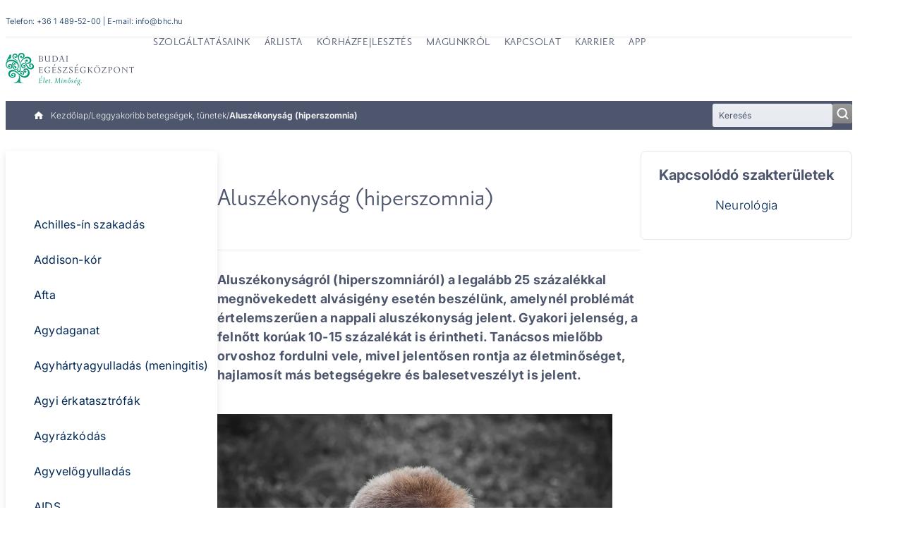

--- FILE ---
content_type: text/html; charset=UTF-8
request_url: https://bhc.hu/betegsegek/aluszekonysag
body_size: 40481
content:



<!DOCTYPE html>
<html lang="hu" dir="ltr" prefix="og: https://ogp.me/ns#">
  <head>

      <!-- Cookiebot -->
        <script id="Cookiebot" src="https://consent.cookiebot.com/uc.js" data-cbid="ec6b8ed5-020f-44aa-8353-31211a644bd8" type="text/javascript"></script>

    
<link
  rel="preload"
  href="/themes/custom/hospital/fonts/inter_latin_normal.woff2"
  as="font"
  type="font/woff2"
  crossorigin
>
<link
  rel="preload"
  href="/themes/custom/hospital/fonts/inter_latin_ext_normal.woff2"
  as="font"
  type="font/woff2"
  crossorigin
>
<link
  rel="preload"
  href="/themes/custom/hospital/fonts/PrioriSanRovidRegH_FromBHC.otf"
  as="font"
  type="font/woff2"
  crossorigin
>

    <style>@font-face{font-family:Inter;src:url("/themes/custom/hospital/fonts/inter_latin_normal.woff2") format("woff2");font-weight:100 900;font-style:normal;font-display:swap;unicode-range:U+0000-00FF,U+0131,U+0152-0153,U+02BB-02BC,U+02C6,U+02DA,U+02DC,U+0304,U+0308,U+0329,U+2000-206F,U+20AC,U+2122,U+2191,U+2193,U+2212,U+2215,U+FEFF,U+FFFD}@font-face{font-family:Inter;src:url("/themes/custom/hospital/fonts/inter_latin_ext_normal.woff2") format("woff2");font-weight:100 900;font-style:normal;font-display:swap;unicode-range:U+0100-02BA,U+02BD-02C5,U+02C7-02CC,U+02CE-02D7,U+02DD-02FF,U+0304,U+0308,U+0329,U+1D00-1DBF,U+1E00-1E9F,U+1EF2-1EFF,U+2020,U+20A0-20AB,U+20AD-20C0,U+2113,U+2C60-2C7F,U+A720-A7FF}@font-face{font-family:Inter;src:url("/themes/custom/hospital/fonts/inter_latin_ita.woff2") format("woff2");font-weight:100 900;font-style:italic;font-display:swap;unicode-range:U+0000-00FF,U+0131,U+0152-0153,U+02BB-02BC,U+02C6,U+02DA,U+02DC,U+0304,U+0308,U+0329,U+2000-206F,U+20AC,U+2122,U+2191,U+2193,U+2212,U+2215,U+FEFF,U+FFFD}@font-face{font-family:Inter;src:url("/themes/custom/hospital/fonts/inter_latin_ext_ita.woff2") format("woff2");font-weight:100 900;font-style:italic;font-display:swap;unicode-range:U+0100-02BA,U+02BD-02C5,U+02C7-02CC,U+02CE-02D7,U+02DD-02FF,U+0304,U+0308,U+0329,U+1D00-1DBF,U+1E00-1E9F,U+1EF2-1EFF,U+2020,U+20A0-20AB,U+20AD-20C0,U+2113,U+2C60-2C7F,U+A720-A7FF}@font-face{font-family:"Priori Sans";src:url("/themes/custom/hospital/fonts/PrioriSanRovidRegH_FromBHC.otf") format("opentype");font-weight:400;font-style:normal;font-display:swap}@font-face{font-family:"Priori Sans";src:url("/themes/custom/hospital/fonts/PrioriSansOT-Bold.otf") format("opentype");font-weight:700;font-style:normal;font-display:swap}@font-face{font-family:"Priori Sans";src:url("/themes/custom/hospital/fonts/PrioriSansOT-Black.otf") format("opentype");font-weight:900;font-style:normal;font-display:swap}@font-face{font-family:"Priori Sans";src:url("/themes/custom/hospital/fonts/PrioriSansOT-Italic.otf") format("opentype");font-weight:400;font-style:italic;font-display:swap}@font-face{font-family:"Priori Sans";src:url("/themes/custom/hospital/fonts/PrioriSansOT-Light.otf") format("opentype");font-weight:300;font-style:normal;font-display:swap}@font-face{font-family:"Priori Sans";src:url("/themes/custom/hospital/fonts/PrioriSansOT-UltraLight.otf") format("opentype");font-weight:200;font-style:normal;font-display:swap}</style>

    <link rel="icon" type="image/png" href="/themes/custom/hospital/images/favicon/bhc/favicon-96x96.png?v=2024" sizes="96x96" />
    <link rel="icon" type="image/svg+xml" href="/themes/custom/hospital/images/favicon/bhc/favicon.svg?v=2024" />
    <link rel="shortcut icon" href="/themes/custom/hospital/favicon.ico?v=2024" />
    <link rel="apple-touch-icon" sizes="180x180" href="/themes/custom/hospital/images/bhc/favicon/apple-touch-icon.png?v=2024" />
    <meta name="apple-mobile-web-app-title" content="BHC" />
    <link rel="manifest" href="/themes/custom/hospital/site-bhc.webmanifest?v=2024" />

    <meta charset="utf-8" />
<noscript><style>form.antibot > * { display: none !important; } form.antibot noscript { display: block !important; }</style>
</noscript><meta name="description" content="Aluszékonyságról a legalább 25 százalékkal megnövekedett alvásigény esetén beszélünk, amelynél problémát értelemszerűen a nappali aluszékonyság jelent." />
<link rel="canonical" href="https://bhc.hu/betegsegek/aluszekonysag" />
<meta name="robots" content="index, follow" />
<meta property="og:title" content="Aluszékonyság (hiperszomnia) - Budai Egészségközpont" />
<meta property="og:description" content="Aluszékonyságról a legalább 25 százalékkal megnövekedett alvásigény esetén beszélünk, amelynél problémát értelemszerűen a nappali aluszékonyság jelent." />
<meta property="og:image" content="https://bhc.hu/sites/default/files/2020-12/a_aluszekonysag_1.jpeg" />
<meta name="Generator" content="Drupal 10 (https://www.drupal.org)" />
<meta name="MobileOptimized" content="width" />
<meta name="HandheldFriendly" content="true" />
<meta name="viewport" content="width=device-width, initial-scale=1.0" />
<script type="application/ld+json">{
    "@context": "https://schema.org",
    "@graph": [
        {
            "@type": "NewsArticle",
            "@id": "https://bhc.hu/betegsegek/aluszekonysag",
            "name": "Aluszékonyság (hiperszomnia)",
            "headline": "Aluszékonyság (hiperszomnia)",
            "description": "Aluszékonyságról a legalább 25 százalékkal megnövekedett alvásigény esetén beszélünk, amelynél problémát értelemszerűen a nappali aluszékonyság jelent.",
            "image": {
                "@type": "ImageObject",
                "url": "https://bhc.hu/sites/default/files/2020-12/a_aluszekonysag_1.jpeg"
            },
            "datePublished": "2022-02-21T09:43:41+0100",
            "dateModified": "2024-01-12T10:38:41+0100",
            "author": {
                "@type": "Person",
                "name": "Hrubi Dávid"
            },
            "publisher": {
                "@type": "MedicalOrganization",
                "name": "Budai Egészségközpont",
                "url": "https://bhc.hu/"
            }
        }
    ]
}</script>
<script type="application/ld+json">{
    "@context": "https://schema.org",
    "@type": "BreadcrumbList",
    "itemListElement": [
        {
            "@type": "ListItem",
            "position": 1,
            "name": "Kezdőlap",
            "item": "https://bhc.hu/"
        },
        {
            "@type": "ListItem",
            "position": 2,
            "name": "Leggyakoribb betegségek, tünetek",
            "item": "https://bhc.hu/betegsegek"
        },
        {
            "@type": "ListItem",
            "position": 3,
            "name": "Aluszékonyság (hiperszomnia)"
        }
    ]
}</script>
<link rel="alternate" hreflang="hu" href="https://bhc.hu/betegsegek/aluszekonysag" />


    <title>Aluszékonyság (hiperszomnia) - Betegségek | Budai Egészségközpont</title>

    <link rel="stylesheet" media="all" href="/sites/default/files/css/css_Llg16XE-P-L5Gganab2hr_BX0I73RIqsVXyNBXJIAV0.css?delta=0&amp;language=hu&amp;theme=hospital&amp;include=[base64]" />
<link rel="stylesheet" media="all" href="/sites/default/files/css/css_37SOrIoBjZqs-x02L1mGjLtSP2HfXoCisvhm1jmKhag.css?delta=1&amp;language=hu&amp;theme=hospital&amp;include=[base64]" />

    
    
  </head>

  <body class="page-node-633 language-hu site-bhc path-subpage path-node page-node-type-illness path-betegsegek-aluszekonysag">
        <a
      href="#main-content"
      class="u-visually-hide u-visually-hide--focusable skip-link"
    >
      Ugrás a tartalomra
    </a>
    
      <div class="dialog-off-canvas-main-canvas" data-off-canvas-main-canvas>
    
  


<div class="c-page" id="c-page">
      <header id="c-header" class="c-header" data-drupal-selector="header">
              <div class="c-header__top" data-drupal-selector="header-top">
          <div class="o-container--header-top">
            




  <div class="c-region c-region--header-top">
    <div class="static-content">
    Telefon: <a href="tel:+36 1 489-52-00">+36 1 489-52-00</a>
    |
    E-mail: <a href="mailto:info@bhc.hu">info@bhc.hu</a>
    </div>
    
      </div>

          </div>
        </div>
      
              <div class="c-header__main">
          <div class="o-container--header-main">
            




  <div class="c-region c-region--header-main">
    <div class="mobile-icons--holder">
      <a class="phone" href="tel:+36 1 489-52-00">
        <svg
          height="30"
          viewBox="0 0 30 30"
          width="30"
          xmlns="http://www.w3.org/2000/svg"
          xmlns:xlink="http://www.w3.org/1999/xlink"
          role="img"
          aria-hidden="true"
        >
          <linearGradient id="a" x1="50%" x2="50%" y1="0%" y2="98.546%">
            <stop offset="0" stop-color="#fff" stop-opacity=".2"/>
            <stop offset="1" stop-color="#fff" stop-opacity="0"/>
          </linearGradient>
          <g fill="none">
            <circle cx="15" cy="15" fill="var(--color-brand)" r="15"/>
            <circle cx="15" cy="15" fill="url(#a)" r="15"/>
            <path fill="var(--color-background-primary)" d="m14.5993819 11.5295834-2.0193037-2.00752535c-.180722-.21550722-.4602034-.35269622-.7514849-.36791596l-.0243444-.00116262-.024238.00243093c-.2981914.02959393-.5654475.16202677-.7537174.37330628l-1.24719509 1.23987992-.01403254.0146913c-.13394696.1514575-.35251439.1884499-.53111034.0904729l-.07186361-.0395291h-.00201984c-.10577557-.0605618-.22398908-.1193269-.34177737-.1779863-.13798663-.0684888-.27607957-.1468071-.42374015-.230727-1.17076025-.7455556-2.21118797-1.69002471-3.18017732-2.88657068-.53004727-.65624537-.88203012-1.2230748-1.14046271-1.8361976l-.01413885-.04026888c-.06633564-.16181538-.02402541-.35269622.11034678-.47995011l.01583976-.01585389c.35240809-.31570381.67016005-.63605809.93082509-.90430592l.31583844-.31401273c.25790106-.24943454.38972188-.51282051.3915291-.78286511.00191353-.27236984-.12884422-.54135752-.38844619-.79945886l-.99460936-.9887543c-.1209775-.13105883-.24014777-.24954024-.35038825-.35882639-.22537108-.23484897-.44447004-.45268142-.66367531-.66005031l-.00701627-.00697571c-.19645555-.20810874-.46743238-.33567971-.74436241-.3501596l-.02434433-.00126831-.02413172.00232524c-.30371942.03012239-.56651061.1543112-.7607337.35903777l-1.24676984 1.23966855c-.35304592.33832202-.56863675.797345-.60701362 1.29219777-.05698061.7258968.07675374 1.47494029.43309519 2.42723064.55789973 1.51457501 1.41260893 2.93772592 2.69095197 4.48030947 1.52338094 1.81738436 3.38651942 3.26748686 5.54115201 4.31141266.79241322.3719323 1.84783028.8087598 2.98489118.8855984l.1853996.0007398c.0265767.0010569.0528346.0014797.0793051.0014797.591918 0 1.1518376-.2482719 1.5490009-.6910182.2420613-.2753293.5112309-.53639.6898269-.7063437.1642445-.1523031.3062708-.2934027.4599909-.4571205.5072975-.5204304.4979425-1.0941299-.0268957-1.6159342" fill="#fff" transform="translate(7.5 7.5)"/>
          </g>
        </svg>
        <span class="visually-hidden">Telephone administration</span>
      </a>
    </div>
    


<div id="block-sitebranding" class="c-branding c-block c-block-system c-block-system-branding-block">
  

  
  

        
    <div class="c-branding__logo">
      <a href="/" rel="home" class="c-branding__logo-link">
                          <picture>
            <source media="(min-width: 75em)" srcset="/themes/custom/hospital/images/logo/bhc-hu.svg" width="242" height="62"/>
            <source media="(min-width: 0)" srcset="/themes/custom/hospital/images/logo/bhc-vertical-hu.svg" width="182" height="85"/>
            <img class="c-branding__logo-image" src="/themes/custom/hospital/images/logo/bhc-hu.svg" alt="Kezdőlap" width="182" height="85"/>
          </picture>
              </a>
    </div>
    </div>



<div id="block-hospital-mainnavigation" class="c-block c-block-superfish c-block-superfishmain">
  

  
  

      <div class="c-block__content">
      





<ul id="superfish-main" class="menu sf-menu sf-main sf-horizontal sf-style-none">
  <li class="mobile-icons--holder">
    <a class="phone" href="tel:+36 1 489-52-00">
      <svg
        height="30"
        viewBox="0 0 30 30"
        width="30"
        xmlns="http://www.w3.org/2000/svg"
        xmlns:xlink="http://www.w3.org/1999/xlink"
        role="img"
        aria-hidden="true"
      >
        <linearGradient id="a" x1="50%" x2="50%" y1="0%" y2="98.546%">
          <stop offset="0" stop-color="#fff" stop-opacity=".2"/>
          <stop offset="1" stop-color="#fff" stop-opacity="0"/>
        </linearGradient>
        <g fill="none">
          <circle cx="15" cy="15" fill="var(--color-brand)" r="15"/>
          <circle cx="15" cy="15" fill="url(#a)" r="15"/>
          <path fill="var(--color-background-primary)" d="m14.5993819 11.5295834-2.0193037-2.00752535c-.180722-.21550722-.4602034-.35269622-.7514849-.36791596l-.0243444-.00116262-.024238.00243093c-.2981914.02959393-.5654475.16202677-.7537174.37330628l-1.24719509 1.23987992-.01403254.0146913c-.13394696.1514575-.35251439.1884499-.53111034.0904729l-.07186361-.0395291h-.00201984c-.10577557-.0605618-.22398908-.1193269-.34177737-.1779863-.13798663-.0684888-.27607957-.1468071-.42374015-.230727-1.17076025-.7455556-2.21118797-1.69002471-3.18017732-2.88657068-.53004727-.65624537-.88203012-1.2230748-1.14046271-1.8361976l-.01413885-.04026888c-.06633564-.16181538-.02402541-.35269622.11034678-.47995011l.01583976-.01585389c.35240809-.31570381.67016005-.63605809.93082509-.90430592l.31583844-.31401273c.25790106-.24943454.38972188-.51282051.3915291-.78286511.00191353-.27236984-.12884422-.54135752-.38844619-.79945886l-.99460936-.9887543c-.1209775-.13105883-.24014777-.24954024-.35038825-.35882639-.22537108-.23484897-.44447004-.45268142-.66367531-.66005031l-.00701627-.00697571c-.19645555-.20810874-.46743238-.33567971-.74436241-.3501596l-.02434433-.00126831-.02413172.00232524c-.30371942.03012239-.56651061.1543112-.7607337.35903777l-1.24676984 1.23966855c-.35304592.33832202-.56863675.797345-.60701362 1.29219777-.05698061.7258968.07675374 1.47494029.43309519 2.42723064.55789973 1.51457501 1.41260893 2.93772592 2.69095197 4.48030947 1.52338094 1.81738436 3.38651942 3.26748686 5.54115201 4.31141266.79241322.3719323 1.84783028.8087598 2.98489118.8855984l.1853996.0007398c.0265767.0010569.0528346.0014797.0793051.0014797.591918 0 1.1518376-.2482719 1.5490009-.6910182.2420613-.2753293.5112309-.53639.6898269-.7063437.1642445-.1523031.3062708-.2934027.4599909-.4571205.5072975-.5204304.4979425-1.0941299-.0268957-1.6159342" transform="translate(7.5 7.5)"/>
        </g>
      </svg>
      <span class="visually-hidden">Telephone administration</span>
    </a>
    <a class="email" href="mailto:info@bhc.hu">
      <svg
        height="30"
        viewBox="0 0 30 30"
        width="30"
        xmlns="http://www.w3.org/2000/svg"
        xmlns:xlink="http://www.w3.org/1999/xlink"
        role="img"
        aria-hidden="true"
      >
        <linearGradient id="a" x1="50%" x2="50%" y1="0%" y2="98.546%">
          <stop offset="0" stop-color="#fff" stop-opacity=".2"/>
          <stop offset="1" stop-color="#fff" stop-opacity="0"/>
        </linearGradient>
        <g fill="none">
          <circle cx="15" cy="15" fill="var(--color-brand)" r="15"/>
          <circle cx="15" cy="15" fill="url(#a)" r="15"/>
          <path fill="var(--color-background-primary)" d="m13.5-0h-12c-.82875 0-1.4925.70372984-1.4925 1.57258065l-.0075 9.43548385c0 .8688508.67125 1.5725807 1.5 1.5725807h12c.82875 0 1.5-.7037299 1.5-1.5725807v-9.43548385c0-.86885081-.67125-1.57258065-1.5-1.57258065zm0 3.14516129-6 3.93145161-6-3.93145161v-1.57258064l6 3.93145161 6-3.93145161z" transform="translate(7.5 9)"/>
        </g>
      </svg>
      <span class="visually-hidden">Email küldése</span>
    </a>
  </li>

  

            
  <li id="main-menu-link-content814707fb-702c-4ba4-8aef-58fdb22ac3a1" class="sf-depth-1 menuparent  menuparent" role="none">
              <a href="/szolgaltatasaink" class="sf-depth-1 menuparent" role="menuitem" aria-haspopup="true" aria-expanded="false">Szolgáltatásaink</a>
                  <ul role="menu">      

            
  <li id="main-menu-link-contentf333fc6e-c862-4889-891a-c432e5207ad9" class="sf-depth-2 menuparent  menuparent" role="none">
              <a href="/szolgaltatasaink/szakrendelesek" class="sf-depth-2 menuparent" role="menuitem" aria-haspopup="true" aria-expanded="false">Szakrendelések</a>
                  <ul role="menu">      

  
  <li id="main-menu-link-content11a27ec6-1f7c-4f6e-96b6-1eedbaa70b60" class="sf-depth-3 sf-no-children" role="none">
              <a href="/szolgaltatasaink/szakrendelesek/telefonos-szakorvosi-konzultacio" class="sf-depth-3" role="menuitem">Telefonos szakorvosi konzultáció</a>
                      </li>


  
  <li id="main-menu-link-content66d0090e-1292-4efc-af23-114637f83353" class="sf-depth-3 sf-no-children" role="none">
              <a href="/szolgaltatasaink/szakrendelesek/alvasdiagnosztika" class="sf-depth-3" role="menuitem">Alvásdiagnosztika</a>
                      </li>


  
  <li id="main-menu-link-content90d84eb0-614b-4317-a710-30a4e4c82ae0" class="sf-depth-3 sf-no-children" role="none">
              <a href="/szolgaltatasaink/szakrendelesek/addiktologia" class="sf-depth-3" role="menuitem">Addiktológia</a>
                      </li>


  
  <li id="main-menu-link-content9c88c32c-5253-444e-9d68-8fea653391ed" class="sf-depth-3 sf-no-children" role="none">
              <a href="/szolgaltatasaink/szakrendelesek/allergologia" class="sf-depth-3" role="menuitem">Allergológia</a>
                      </li>


  
  <li id="main-menu-link-contentf00c43d8-9383-47fc-99cc-f20f62947413" class="sf-depth-3 sf-no-children" role="none">
              <a href="/szolgaltatasaink/szakrendelesek/allergologiai-telefonos-konzultacio" class="sf-depth-3" role="menuitem">Allergológiai telefonos konzultáció</a>
                      </li>


  
  <li id="main-menu-link-content72068ab2-b34e-43f9-929e-147e800e519f" class="sf-depth-3 sf-no-children" role="none">
              <a href="/szolgaltatasaink/szakrendelesek/aneszteziologia" class="sf-depth-3" role="menuitem">Aneszteziológia</a>
                      </li>


  
  <li id="main-menu-link-content431e621b-7805-4049-9a58-e29d1d2d5026" class="sf-depth-3 sf-no-children" role="none">
              <a href="/szolgaltatasaink/szakrendelesek/belgyogyaszat" class="sf-depth-3" role="menuitem">Belgyógyászat</a>
                      </li>


  
  <li id="main-menu-link-contentb1dc7585-b7f6-471b-83a6-645a5d829924" class="sf-depth-3 sf-no-children" role="none">
              <a href="/szolgaltatasaink/szakrendelesek/belgyogyaszati-telefonos-konzultacio" class="sf-depth-3" role="menuitem">Belgyógyászati telefonos konzultáció</a>
                      </li>


  
  <li id="main-menu-link-contente5acc69f-3b8e-4fc4-ad1e-a06dd5e1b6ac" class="sf-depth-3 sf-no-children" role="none">
              <a href="/szolgaltatasaink/szakrendelesek/borgyogyaszat" class="sf-depth-3" role="menuitem">Bőrgyógyászat</a>
                      </li>


  
  <li id="main-menu-link-content7fa3e526-69eb-4490-8a5c-accb7d1e8569" class="sf-depth-3 sf-no-children" role="none">
              <a href="/szolgaltatasaink/szakrendelesek/borgyogyaszati-telefonos-konzultacio" class="sf-depth-3" role="menuitem">Bőrgyógyászati telefonos konzultáció</a>
                      </li>


  
  <li id="main-menu-link-content3aa65290-2307-4d3f-b861-06dc47bf6566" class="sf-depth-3 sf-no-children" role="none">
              <a href="/szolgaltatasaink/szakrendelesek/bronchoszkopos-horgotukrozeses-vizsgalat" class="sf-depth-3" role="menuitem">Bronchoszkópos (hörgőtükrözéses) vizsgálat</a>
                      </li>


  
  <li id="main-menu-link-content9fc37964-9375-41f9-b0b4-43db84b6140a" class="sf-depth-3 sf-no-children" role="none">
              <a href="/szolgaltatasaink/szakrendelesek/diabetologia" class="sf-depth-3" role="menuitem">Diabetológia</a>
                      </li>


  
  <li id="main-menu-link-content9e6665ff-9cdf-480d-b12c-cc8b7b1e8da5" class="sf-depth-3 sf-no-children" role="none">
              <a href="/szolgaltatasaink/szakrendelesek/diabetologiai-telefonos-konzultacio" class="sf-depth-3" role="menuitem">Diabetológiai telefonos konzultáció</a>
                      </li>


  
  <li id="main-menu-link-content27f027ce-cf50-47b9-b982-e8588d88ce02" class="sf-depth-3 sf-no-children" role="none">
              <a href="/szolgaltatasaink/szakrendelesek/dietetika" class="sf-depth-3" role="menuitem">Dietetikai tanácsadás</a>
                      </li>


  
  <li id="main-menu-link-content6050bf96-689a-4f92-92b6-96a3513833b4" class="sf-depth-3 sf-no-children" role="none">
              <a href="/szolgaltatasaink/szakrendelesek/dietetikai-telefonos-konzultacio" class="sf-depth-3" role="menuitem">Dietetikai telefonos konzultáció</a>
                      </li>


  
  <li id="main-menu-link-contenta3b128f1-c0bd-4b8e-a075-ef846de5b582" class="sf-depth-3 sf-no-children" role="none">
              <a href="/szolgaltatasaink/szakrendelesek/eletmod-tanacsadas" class="sf-depth-3" role="menuitem">Életmód, életvezetési tanácsadás</a>
                      </li>


  
  <li id="main-menu-link-contentf660a441-69d4-404a-bf76-51da64d63629" class="sf-depth-3 sf-no-children" role="none">
              <a href="/szolgaltatasaink/szakrendelesek/endokrinologia" class="sf-depth-3" role="menuitem">Endokrinológia</a>
                      </li>


  
  <li id="main-menu-link-content7d926c4d-99db-4927-aa43-3ac6655a6ef7" class="sf-depth-3 sf-no-children" role="none">
              <a href="/szolgaltatasaink/szakrendelesek/endokrinologiai-telefonos-konzultacio" class="sf-depth-3" role="menuitem">Endokrinológiai telefonos konzultáció</a>
                      </li>


  
  <li id="main-menu-link-contentd9824cca-2cf1-4799-b0de-58185cbd7eab" class="sf-depth-3 sf-no-children" role="none">
              <a href="/szolgaltatasaink/szakrendelesek/ersebeszet" class="sf-depth-3" role="menuitem">Érsebészet</a>
                      </li>


  
  <li id="main-menu-link-content6d96bbb7-1c62-46bb-8bd8-beb90a4af841" class="sf-depth-3 sf-no-children" role="none">
              <a href="/szolgaltatasaink/szakrendelesek/fajdalomambulancia" class="sf-depth-3" role="menuitem">Fájdalomambulancia</a>
                      </li>


  
  <li id="main-menu-link-contentfed6fad3-9af7-4dc7-8e8a-c6c9f187cff3" class="sf-depth-3 sf-no-children" role="none">
              <a href="/szolgaltatasaink/szakrendelesek/fogaszat" class="sf-depth-3" role="menuitem">Fogászat</a>
                      </li>


  
  <li id="main-menu-link-content56f9cfca-79bd-4755-8062-5d94dc02f555" class="sf-depth-3 sf-no-children" role="none">
              <a href="/szolgaltatasaink/szakrendelesek/foglalkozas-egeszsegugyi-ellatas" class="sf-depth-3" role="menuitem">Foglalkozás-egészségügyi ellátás</a>
                      </li>


  
  <li id="main-menu-link-contenta224d746-54d7-46e0-90bc-6c32131396fe" class="sf-depth-3 sf-no-children" role="none">
              <a href="/szolgaltatasaink/szakrendelesek/foniatria" class="sf-depth-3" role="menuitem">Foniátria (hang- és nyelésbetegségek)</a>
                      </li>


  
  <li id="main-menu-link-contenta583c7ab-bb73-4a37-9c2c-e37fbb2d015f" class="sf-depth-3 sf-no-children" role="none">
              <a href="/szolgaltatasaink/szakrendelesek/ful-orr-gegeszet" class="sf-depth-3" role="menuitem">Fül-orr-gégészet</a>
                      </li>


  
  <li id="main-menu-link-content7c05e054-b475-48ae-ba62-3f80de935df1" class="sf-depth-3 sf-no-children" role="none">
              <a href="/szolgaltatasaink/szakrendelesek/ful-orr-gegeszeti-telefonos-konzultacio" class="sf-depth-3" role="menuitem">Fül-orr-gégészeti telefonos konzultáció</a>
                      </li>


  
  <li id="main-menu-link-content9d161e62-d033-4b56-9469-297292338c6f" class="sf-depth-3 sf-no-children" role="none">
              <a href="/szolgaltatasaink/szakrendelesek/gasztroenterologia" class="sf-depth-3" role="menuitem">Gasztroenterológia</a>
                      </li>


  
  <li id="main-menu-link-contentf6cff847-ca98-41c0-95a9-9f3c54e78b5e" class="sf-depth-3 sf-no-children" role="none">
              <a href="/szolgaltatasaink/szakrendelesek/gasztroenterologia-endoszkopia" class="sf-depth-3" role="menuitem">Gasztroenterológia-endoszkópia</a>
                      </li>


  
  <li id="main-menu-link-content76bc8454-c4d0-485c-9e94-e78196084a33" class="sf-depth-3 sf-no-children" role="none">
              <a href="/szolgaltatasaink/szakrendelesek/gasztroenterologiai-telefonos-konzultacio" class="sf-depth-3" role="menuitem">Gasztroenterológiai telefonos konzultáció</a>
                      </li>


  
  <li id="main-menu-link-content2c2f5511-6f29-4434-b460-c6f95b00c35f" class="sf-depth-3 sf-no-children" role="none">
              <a href="/szolgaltatasaink/szakrendelesek/geriatria" class="sf-depth-3" role="menuitem">Geriátria</a>
                      </li>


  
  <li id="main-menu-link-content4756007b-476c-4e3b-9e3a-d707b91381b3" class="sf-depth-3 sf-no-children" role="none">
              <a href="/szolgaltatasaink/szakrendelesek/gerincgyogyaszat" class="sf-depth-3" role="menuitem">Gerincgyógyászat, gerincsebészet</a>
                      </li>


  
  <li id="main-menu-link-content937f1252-435d-447d-9b49-317b070c989d" class="sf-depth-3 sf-no-children" role="none">
              <a href="/szolgaltatasaink/szakrendelesek/gyermek-allergologia" class="sf-depth-3" role="menuitem">Gyermek allergológia</a>
                      </li>


  
  <li id="main-menu-link-contentf321a1aa-8fc7-4e5a-920d-ff97238ba683" class="sf-depth-3 sf-no-children" role="none">
              <a href="/szolgaltatasaink/szakrendelesek/gyermek-borgyogyaszat" class="sf-depth-3" role="menuitem">Gyermek bőrgyógyászat</a>
                      </li>


  
  <li id="main-menu-link-contentcd288d98-97a1-48d4-89d0-d8fd31a7a632" class="sf-depth-3 sf-no-children" role="none">
              <a href="/szolgaltatasaink/szakrendelesek/gyermek-ful-orr-gegeszet" class="sf-depth-3" role="menuitem">Gyermek fül-orr-gégészet</a>
                      </li>


  
  <li id="main-menu-link-content72d10a5f-5455-43ea-ae46-806574fc5ca8" class="sf-depth-3 sf-no-children" role="none">
              <a href="/szolgaltatasaink/szakrendelesek/gyermek-nogyogyaszat" class="sf-depth-3" role="menuitem">Gyermek nőgyógyászat</a>
                      </li>


  
  <li id="main-menu-link-contenta1816fb9-5d1e-4660-975f-8012a5d8fd59" class="sf-depth-3 sf-no-children" role="none">
              <a href="/szolgaltatasaink/szakrendelesek/gyermek-pulmonologia-tudogyogyaszat" class="sf-depth-3" role="menuitem">Gyermek pulmonológia – tüdőgyógyászat</a>
                      </li>


  
  <li id="main-menu-link-contenta7ce24c3-f3eb-46a1-9763-ff168e3bb290" class="sf-depth-3 sf-no-children" role="none">
              <a href="/szolgaltatasaink/szakrendelesek/gyermek-ortopedia" class="sf-depth-3" role="menuitem">Gyermekortopédia</a>
                      </li>


  
  <li id="main-menu-link-content625dc044-5167-4026-aaa3-08c89b95df1d" class="sf-depth-3 sf-no-children" role="none">
              <a href="/szolgaltatasaink/szakrendelesek/gyermek-reumatologia" class="sf-depth-3" role="menuitem">Gyermekreumatológia</a>
                      </li>


  
  <li id="main-menu-link-content2c033e81-4504-4bb8-ae97-c4c1c0d7a201" class="sf-depth-3 sf-no-children" role="none">
              <a href="/szolgaltatasaink/szakrendelesek/gyermek-szemeszet" class="sf-depth-3" role="menuitem">Gyermek szemészet</a>
                      </li>


  
  <li id="main-menu-link-content5e01b70f-7309-4c4a-a368-241db3591c90" class="sf-depth-3 sf-no-children" role="none">
              <a href="/szolgaltatasaink/szakrendelesek/gyermek-urologia" class="sf-depth-3" role="menuitem">Gyermek urológia</a>
                      </li>


  
  <li id="main-menu-link-contentf5ee0a78-be10-49e1-a482-8010c0db83ce" class="sf-depth-3 sf-no-children" role="none">
              <a href="/szolgaltatasaink/szakrendelesek/gyogytorna-fizioterapia" class="sf-depth-3" role="menuitem">Gyógytorna - fizioterápia</a>
                      </li>


  
  <li id="main-menu-link-content4fe25e4f-2000-4013-9af3-315b7ab26796" class="sf-depth-3 sf-no-children" role="none">
              <a href="/szolgaltatasaink/szakrendelesek/gyogymasszazs-terapiak" class="sf-depth-3" role="menuitem">Gyógymasszázs terápiák</a>
                      </li>


  
  <li id="main-menu-link-content89cfc5aa-56f5-4316-9d85-c6adc851f4d7" class="sf-depth-3 sf-no-children" role="none">
              <a href="/szolgaltatasaink/szakrendelesek/gyomortukrozes" class="sf-depth-3" role="menuitem">Gyomortükrözés</a>
                      </li>


  
  <li id="main-menu-link-contentbc45e636-5db1-4203-a8a0-a2ea3cbb2d15" class="sf-depth-3 sf-no-children" role="none">
              <a href="/szolgaltatasaink/szakrendelesek/hematologia" class="sf-depth-3" role="menuitem">Hematológia</a>
                      </li>


  
  <li id="main-menu-link-content43bd15de-220a-475f-b6e9-79dd28daf76c" class="sf-depth-3 sf-no-children" role="none">
              <a href="/szolgaltatasaink/szakrendelesek/hepatologia" class="sf-depth-3" role="menuitem">Hepatológia</a>
                      </li>


  
  <li id="main-menu-link-contentefed08ad-edc3-47da-8121-71f8e46c1635" class="sf-depth-3 sf-no-children" role="none">
              <a href="/szolgaltatasaink/szakrendelesek/idegsebeszet" class="sf-depth-3" role="menuitem">Idegsebészet</a>
                      </li>


  
  <li id="main-menu-link-content838f55e4-4c40-4e41-815d-f7f3a5677156" class="sf-depth-3 sf-no-children" role="none">
              <a href="/szolgaltatasaink/szakrendelesek/infuzios-terapia" class="sf-depth-3" role="menuitem">Infúziós terápia</a>
                      </li>


  
  <li id="main-menu-link-content2ab75031-7c57-421e-9c59-1e1ace50a050" class="sf-depth-3 sf-no-children" role="none">
              <a href="/szolgaltatasaink/szakrendelesek/izuleti_injekcioterapia" class="sf-depth-3" role="menuitem">Ízületi injekcióterápia (hyaluron / kollagén) szakorvosi vizsgálattal</a>
                      </li>


  
  <li id="main-menu-link-contenta1065da3-859e-40a7-bc16-ddedaeb93b6d" class="sf-depth-3 sf-no-children" role="none">
              <a href="/szolgaltatasaink/szakrendelesek/kardiologia" class="sf-depth-3" role="menuitem">Kardiológia</a>
                      </li>


  
  <li id="main-menu-link-content6e58572b-b7fb-4296-9421-e5207c3e30d7" class="sf-depth-3 sf-no-children" role="none">
              <a href="/szolgaltatasaink/szakrendelesek/kardiologiai-telefonos-konzultacio" class="sf-depth-3" role="menuitem">Kardiológiai telefonos konzultáció</a>
                      </li>


  
  <li id="main-menu-link-content6235ae68-8d11-42f0-ab7e-461f7ed36d6e" class="sf-depth-3 sf-no-children" role="none">
              <a href="/szolgaltatasaink/szakrendelesek/kezsebeszet" class="sf-depth-3" role="menuitem">Kézsebészet</a>
                      </li>


  
  <li id="main-menu-link-content51f921e3-b99e-4292-bacd-3b9fbb941b30" class="sf-depth-3 sf-no-children" role="none">
              <a href="/szolgaltatasaink/szakrendelesek/kiemelt-kezelo" class="sf-depth-3" role="menuitem">Kiemelt kezelő</a>
                      </li>


  
  <li id="main-menu-link-content491248a6-cb97-4e05-bffa-89f386ec97d1" class="sf-depth-3 sf-no-children" role="none">
              <a href="/szolgaltatasaink/szakrendelesek/mozgasszervi-sebeszet" class="sf-depth-3" role="menuitem">Mozgásszervi sebészet</a>
                      </li>


  
  <li id="main-menu-link-content47a82c72-3525-4cf9-b9f8-e3fa5bb507c1" class="sf-depth-3 sf-no-children" role="none">
              <a href="/szolgaltatasaink/szakrendelesek/nephrologia" class="sf-depth-3" role="menuitem">Nephrológia</a>
                      </li>


  
  <li id="main-menu-link-contenta591991d-ece7-4e4a-9fcd-f98efa18cc92" class="sf-depth-3 sf-no-children" role="none">
              <a href="/szolgaltatasaink/szakrendelesek/nefrologiai-telefonos-konzultacio" class="sf-depth-3" role="menuitem">Nephrológiai telefonos konzultáció</a>
                      </li>


  
  <li id="main-menu-link-content68ee594d-fe84-49c1-a841-a8c56231fb18" class="sf-depth-3 sf-no-children" role="none">
              <a href="/szolgaltatasaink/szakrendelesek/neurofiziologia" class="sf-depth-3" role="menuitem">Neurofiziológia</a>
                      </li>


  
  <li id="main-menu-link-contentebcee09c-1a68-4236-8ad5-846604d61787" class="sf-depth-3 sf-no-children" role="none">
              <a href="/szolgaltatasaink/szakrendelesek/neurologia" class="sf-depth-3" role="menuitem">Neurológia</a>
                      </li>


  
  <li id="main-menu-link-content2aa10f31-9f03-4b58-8d2c-eeb0d974df92" class="sf-depth-3 sf-no-children" role="none">
              <a href="/szolgaltatasaink/szakrendelesek/neurologiai-telefonos-konzultacio" class="sf-depth-3" role="menuitem">Neurológiai telefonos konzultáció</a>
                      </li>


  
  <li id="main-menu-link-contentbbbdbcb4-38a5-4647-9011-1f49d99bc387" class="sf-depth-3 sf-no-children" role="none">
              <a href="/szolgaltatasaink/szakrendelesek/nogyogyaszat" class="sf-depth-3" role="menuitem">Nőgyógyászat</a>
                      </li>


  
  <li id="main-menu-link-content63897b7f-11ea-478b-aa06-3ef753cffebd" class="sf-depth-3 sf-no-children" role="none">
              <a href="/szolgaltatasaink/szakrendelesek/nogyogyaszati-telefonos-konzultacio" class="sf-depth-3" role="menuitem">Nőgyógyászati telefonos konzultáció</a>
                      </li>


  
  <li id="main-menu-link-contentc6b0bb33-4437-4c8e-a43b-205ee90f6e9d" class="sf-depth-3 sf-no-children" role="none">
              <a href="/szolgaltatasaink/szakrendelesek/onkologia" class="sf-depth-3" role="menuitem">Onkológia</a>
                      </li>


  
  <li id="main-menu-link-contentca1debca-abff-42e2-a8bc-6f52534bb878" class="sf-depth-3 sf-no-children" role="none">
              <a href="/szolgaltatasaink/szakrendelesek/ortopedia" class="sf-depth-3" role="menuitem">Ortopédia</a>
                      </li>


  
  <li id="main-menu-link-content194b5876-0cce-47d8-ae50-0bc73f7e4091" class="sf-depth-3 sf-no-children" role="none">
              <a href="/szolgaltatasaink/szakrendelesek/osteoporozis" class="sf-depth-3" role="menuitem">Osteoporosis szakrendelés</a>
                      </li>


  
  <li id="main-menu-link-content91fa8187-2159-44cb-b28e-e1ce47e5fddf" class="sf-depth-3 sf-no-children" role="none">
              <a href="/szolgaltatasaink/szakrendelesek/proktologia" class="sf-depth-3" role="menuitem">Proktológia</a>
                      </li>


  
  <li id="main-menu-link-content3fb82311-8ae5-47ea-a5e3-b3c39b00b63f" class="sf-depth-3 sf-no-children" role="none">
              <a href="/szolgaltatasaink/szakrendelesek/pszichiatria" class="sf-depth-3" role="menuitem">Pszichiátria</a>
                      </li>


  
  <li id="main-menu-link-content9ea9de6d-5dfa-4aea-a544-5cf46cc0b47c" class="sf-depth-3 sf-no-children" role="none">
              <a href="/szolgaltatasaink/szakrendelesek/pszichologia" class="sf-depth-3" role="menuitem">Pszichológia</a>
                      </li>


  
  <li id="main-menu-link-content412fec88-729c-4a0b-aa39-7895e93c3d4e" class="sf-depth-3 sf-no-children" role="none">
              <a href="/szolgaltatasaink/szakrendelesek/pszichologiai-telefonos-konzultacio" class="sf-depth-3" role="menuitem">Pszichológiai telefonos konzultáció</a>
                      </li>


  
  <li id="main-menu-link-content677ef59f-d323-4881-8da3-7f566b6636a0" class="sf-depth-3 sf-no-children" role="none">
              <a href="/szolgaltatasaink/szakrendelesek/pulmonologia" class="sf-depth-3" role="menuitem">Pulmonológia - Tüdőgyógyászat</a>
                      </li>


  
  <li id="main-menu-link-content6ea42a14-274f-4c65-b599-9f4ed3d51a0d" class="sf-depth-3 sf-no-children" role="none">
              <a href="/szolgaltatasaink/szakrendelesek/pulmonologiai-telefonos-konzultacio" class="sf-depth-3" role="menuitem">Pulmonológiai telefonos konzultáció</a>
                      </li>


  
  <li id="main-menu-link-content05c7b2cb-abce-4e7e-8978-027e0391f597" class="sf-depth-3 sf-no-children" role="none">
              <a href="/szolgaltatasaink/szakrendelesek/radiologia" class="sf-depth-3" role="menuitem">Radiológia</a>
                      </li>


  
  <li id="main-menu-link-contentb31a625c-26ed-42c1-a742-38bd8883e95f" class="sf-depth-3 sf-no-children" role="none">
              <a href="/szolgaltatasaink/szakrendelesek/reumatologia" class="sf-depth-3" role="menuitem">Reumatológia</a>
                      </li>


  
  <li id="main-menu-link-content5756e254-3178-4cb1-b8e2-8f812f3fb963" class="sf-depth-3 sf-no-children" role="none">
              <a href="/szolgaltatasaink/szakrendelesek/reumatologiai-telefonos-konzultacio" class="sf-depth-3" role="menuitem">Reumatológiai, gerincgyógyászati telefonos konzultáció</a>
                      </li>


  
  <li id="main-menu-link-content090f0aa1-c498-4392-b474-b101e7d184c3" class="sf-depth-3 sf-no-children" role="none">
              <a href="/szolgaltatasaink/szakrendelesek/sportsebeszet" class="sf-depth-3" role="menuitem">Sportsebészet</a>
                      </li>


  
  <li id="main-menu-link-content58e495ef-15ec-4941-b61d-b28072de4850" class="sf-depth-3 sf-no-children" role="none">
              <a href="/szolgaltatasaink/szakrendelesek/sebeszet" class="sf-depth-3" role="menuitem">Sebészet</a>
                      </li>


  
  <li id="main-menu-link-content5f7177cf-eaa1-4cbc-8071-a68cc4f48e25" class="sf-depth-3 sf-no-children" role="none">
              <a href="/szolgaltatasaink/szakrendelesek/stessz-ellenallokepesseg-vizsgalat" class="sf-depth-3" role="menuitem">Stressz-ellenállóképesség vizsgálat</a>
                      </li>


  
  <li id="main-menu-link-contented360ebc-207a-465c-abb4-84a51dddebba" class="sf-depth-3 sf-no-children" role="none">
              <a href="/szolgaltatasaink/szakrendelesek/szajsebeszet-implantologia" class="sf-depth-3" role="menuitem">Szájsebészet, implantológia</a>
                      </li>


  
  <li id="main-menu-link-content59031a0b-e499-4f25-8394-30956b507a4e" class="sf-depth-3 sf-no-children" role="none">
              <a href="/szolgaltatasaink/szakrendelesek/szemeszet" class="sf-depth-3" role="menuitem">Szemészet</a>
                      </li>


  
  <li id="main-menu-link-contentbde24f90-6042-4f03-a2d7-e940c9e158f0" class="sf-depth-3 sf-no-children" role="none">
              <a href="/szolgaltatasaink/szakrendelesek/szemeszeti-telefonos-konzultacio" class="sf-depth-3" role="menuitem">Szemészeti telefonos konzultáció</a>
                      </li>


  
  <li id="main-menu-link-content51b35c3f-9d7d-4182-98fc-dace9d7b15af" class="sf-depth-3 sf-no-children" role="none">
              <a href="/szolgaltatasaink/szakrendelesek/urologia" class="sf-depth-3" role="menuitem">Urológia</a>
                      </li>


  
  <li id="main-menu-link-content3edf60b1-2d93-4834-a8cb-b959f0f3a358" class="sf-depth-3 sf-no-children" role="none">
              <a href="/szolgaltatasaink/szakrendelesek/urologiai-telefonos-konzultacio" class="sf-depth-3" role="menuitem">Urológiai telefonos konzultáció</a>
                      </li>


  
  <li id="main-menu-link-contente323ec82-6347-4743-b730-9bbe8c72a8c4" class="sf-depth-3 sf-no-children" role="none">
              <a href="/szolgaltatasaink/szakrendelesek/utazasi-tanacsadas-vedooltasok" class="sf-depth-3" role="menuitem">Utazási tanácsadás, védőoltások</a>
                      </li>


  
  <li id="main-menu-link-content6056f2d9-c10a-4e38-9f47-a53028864d8d" class="sf-depth-3 sf-no-children" role="none">
              <a href="/szolgaltatasaink/szakrendelesek/vastagbeltukrozes" class="sf-depth-3" role="menuitem">Vastagbéltükrözés</a>
                      </li>


      </ul>              </li>


            
  <li id="main-menu-link-content2ae48373-156a-4ae1-92e7-7b595fa1092a" class="sf-depth-2 menuparent  menuparent" role="none">
              <a href="/szolgaltatasaink/szurovizsgalatok" class="sf-depth-2 menuparent" role="menuitem" aria-haspopup="true" aria-expanded="false">Szűrővizsgálatok</a>
                  <ul role="menu">      

  
  <li id="main-menu-link-contentb8130827-dc2f-464c-b944-3062add5460b" class="sf-depth-3 sf-no-children" role="none">
              <a href="/szolgaltatasaink/szurovizsgalatok/menedzserszuresek" class="sf-depth-3" role="menuitem">Menedzserszűrések</a>
                      </li>


  
  <li id="main-menu-link-content92043995-3fb8-4f69-8d93-4b49e2c1746c" class="sf-depth-3 sf-no-children" role="none">
              <a href="/szolgaltatasaink/szurovizsgalatok/gockutatas" class="sf-depth-3" role="menuitem">Góckutatás szűrővizsgálat</a>
                      </li>


  
  <li id="main-menu-link-content92a92fc7-6fec-456e-bdb4-c8ff278f3536" class="sf-depth-3 sf-no-children" role="none">
              <a href="/szolgaltatasaink/szurovizsgalatok/fogagybetegseg-szures" class="sf-depth-3" role="menuitem">Komplex fogágybetegség szűrés</a>
                      </li>


  
  <li id="main-menu-link-content15826065-b808-4b6f-9710-f5c62343f366" class="sf-depth-3 sf-no-children" role="none">
              <a href="/szolgaltatasaink/szurovizsgalatok/szures-elotti-tajekoztato" class="sf-depth-3" role="menuitem">Szűrés előtti tájékoztató</a>
                      </li>


  
  <li id="main-menu-link-content7b1bd066-ee48-467a-89ef-1ee840076b3c" class="sf-depth-3 sf-no-children" role="none">
              <a href="/szolgaltatasaink/szurovizsgalatok/rakszures" class="sf-depth-3" role="menuitem">Rákszűrés</a>
                      </li>


  
  <li id="main-menu-link-content3166ae01-1134-47e5-aaf6-1806b33551fa" class="sf-depth-3 sf-no-children" role="none">
              <a href="/szolgaltatasaink/szurovizsgalatok/arteriografia" class="sf-depth-3" role="menuitem">Arteriográfia</a>
                      </li>


      </ul>              </li>


  
  <li id="main-menu-link-contentda996713-8beb-4042-8d74-28aea24cdebd" class="sf-depth-2 sf-no-children  menuparent" role="none">
              <a href="/szolgaltatasaink/gerincgyogyaszat" class="sf-depth-2" role="menuitem">Gerincgyógyászat</a>
                      </li>


  
  <li id="main-menu-link-contentdd26691f-31f4-453a-a46c-ef1a72d85c89" class="sf-depth-2 sf-no-children  menuparent" role="none">
              <a href="/szolgaltatasaink/praktikum-partnerkapcsolat-program" class="sf-depth-2" role="menuitem">Praktikum Partnerkapcsolat Program</a>
                      </li>


            
  <li id="main-menu-link-contentab18c922-fdd8-47d5-bcc7-375f361552ec" class="sf-depth-2 menuparent  menuparent" role="none">
              <a href="/szolgaltatasaink/radiologia" class="sf-depth-2 menuparent" role="menuitem" aria-haspopup="true" aria-expanded="false">Radiológiai osztály</a>
                  <ul role="menu">      

  
  <li id="main-menu-link-content54ddab5d-263d-4c3c-ae3d-2463298d7efa" class="sf-depth-3 sf-no-children" role="none">
              <a href="/szolgaltatasaink/radiologia/cbct-vizsgalat" class="sf-depth-3" role="menuitem">CBCT vizsgálat</a>
                      </li>


  
  <li id="main-menu-link-contentaa3f2496-230d-4a7c-a1e7-d76e7d13f690" class="sf-depth-3 sf-no-children" role="none">
              <a href="/szolgaltatasaink/radiologia/ct-vizsgalat" class="sf-depth-3" role="menuitem">CT vizsgálat</a>
                      </li>


  
  <li id="main-menu-link-content0171fd72-8df9-46cc-b335-931ed6d5e812" class="sf-depth-3 sf-no-children" role="none">
              <a href="/szolgaltatasaink/radiologia/dexa" class="sf-depth-3" role="menuitem">Dexa</a>
                      </li>


  
  <li id="main-menu-link-content0e7d6716-fd84-4018-bf9c-2e5164e626e2" class="sf-depth-3 sf-no-children" role="none">
              <a href="/szolgaltatasaink/radiologia/emlodiagnosztika" class="sf-depth-3" role="menuitem">Emlődiagnosztika</a>
                      </li>


  
  <li id="main-menu-link-contentbc365356-36b3-4719-9860-1f25f227e35a" class="sf-depth-3 sf-no-children" role="none">
              <a href="/szolgaltatasaink/radiologia/mintavetelek" class="sf-depth-3" role="menuitem">Mintavételek</a>
                      </li>


  
  <li id="main-menu-link-contentc37edf15-0a52-4c14-9d40-eb4772e0d436" class="sf-depth-3 sf-no-children" role="none">
              <a href="/szolgaltatasaink/radiologia/mri-vizsgalatok" class="sf-depth-3" role="menuitem">MRI-vizsgálatok</a>
                      </li>


  
  <li id="main-menu-link-content8ed84686-a113-418c-b69e-a7518fc75a45" class="sf-depth-3 sf-no-children" role="none">
              <a href="/szolgaltatasaink/radiologia/rtg-vizsgalat" class="sf-depth-3" role="menuitem">Röntgen vizsgálatok</a>
                      </li>


  
  <li id="main-menu-link-contenta70628ff-de92-4604-9f8d-7828581d81a2" class="sf-depth-3 sf-no-children" role="none">
              <a href="/szolgaltatasaink/radiologia/ultrahang" class="sf-depth-3" role="menuitem">Ultrahang</a>
                      </li>


  
  <li id="main-menu-link-content28149873-b0a9-4cd3-93ac-ef892a511bee" class="sf-depth-3 sf-no-children" role="none">
              <a href="/szolgaltatasaink/radiologia/gyermekradiologia" class="sf-depth-3" role="menuitem">Gyermekradiológia</a>
                      </li>


      </ul>              </li>


            
  <li id="main-menu-link-contentd65c4c83-d836-4a29-9f53-d3a07f5facd6" class="sf-depth-2 menuparent  menuparent" role="none">
              <a href="/szolgaltatasaink/laboratoriumi-vizsgalatok" class="sf-depth-2 menuparent" role="menuitem" aria-haspopup="true" aria-expanded="false">Laboratóriumi vizsgálatok</a>
                  <ul role="menu">      

  
  <li id="main-menu-link-contentc3ac56f8-5bdd-4e26-9341-0e69e4c8024e" class="sf-depth-3 sf-no-children" role="none">
              <a href="/szolgaltatasaink/laboratoriumi-vizsgalatok/allergia-vizsgalat-verbol" class="sf-depth-3" role="menuitem">Allergia vizsgálat vérből</a>
                      </li>


  
  <li id="main-menu-link-content01c7cf08-e5c3-4ef4-bfab-8e4622e0fe19" class="sf-depth-3 sf-no-children" role="none">
              <a href="/szolgaltatasaink/laboratoriumi-vizsgalatok/bakteriumtenyesztes" class="sf-depth-3" role="menuitem">Baktériumtenyésztés</a>
                      </li>


  
  <li id="main-menu-link-contentf52a3391-a32b-4fdc-be9c-d97f8d46ecf1" class="sf-depth-3 sf-no-children" role="none">
              <a href="/szolgaltatasaink/laboratoriumi-vizsgalatok/covid-laborcsomag" class="sf-depth-3" role="menuitem">COVID laborcsomag</a>
                      </li>


  
  <li id="main-menu-link-content1220f0e5-b610-478d-8e16-5bce2b448cd2" class="sf-depth-3 sf-no-children" role="none">
              <a href="/szolgaltatasaink/laboratoriumi-vizsgalatok/d-vitaminszint-meres" class="sf-depth-3" role="menuitem">D-Vitaminszint mérés</a>
                      </li>


  
  <li id="main-menu-link-content3211db8b-2e16-46e6-a92f-d7edd2ca700b" class="sf-depth-3 sf-no-children" role="none">
              <a href="/szolgaltatasaink/laboratoriumi-vizsgalatok/endoszkopia-elokeszites" class="sf-depth-3" role="menuitem">Endoszkópia előkészítés</a>
                      </li>


  
  <li id="main-menu-link-content8fdb786b-ee02-4d6d-96aa-9a60b532528c" class="sf-depth-3 sf-no-children" role="none">
              <a href="/szolgaltatasaink/laboratoriumi-vizsgalatok/etelintolerancia-teszt" class="sf-depth-3" role="menuitem">Ételintolerancia teszt</a>
                      </li>


  
  <li id="main-menu-link-contentf9e1fb25-eca2-47c4-a950-634a843c472b" class="sf-depth-3 sf-no-children" role="none">
              <a href="/szolgaltatasaink/laboratoriumi-vizsgalatok/ferfi-tumormarkerek" class="sf-depth-3" role="menuitem">Férfi tumormarkerek</a>
                      </li>


  
  <li id="main-menu-link-contentc972c3dd-0b53-4368-b117-8cd778976b61" class="sf-depth-3 sf-no-children" role="none">
              <a href="/szolgaltatasaink/laboratoriumi-vizsgalatok/glutenerzekenyseg-teszt" class="sf-depth-3" role="menuitem">Gluténérzékenység teszt</a>
                      </li>


  
  <li id="main-menu-link-content3d43d4b0-d35e-4ab3-a8e7-610c9ce9725f" class="sf-depth-3 sf-no-children" role="none">
              <a href="/szolgaltatasaink/laboratoriumi-vizsgalatok/gyulladas-goc" class="sf-depth-3" role="menuitem">Gyulladás, góc</a>
                      </li>


  
  <li id="main-menu-link-content6c192578-7d0c-48b6-9f5d-ba312a58d639" class="sf-depth-3 sf-no-children" role="none">
              <a href="/szolgaltatasaink/laboratoriumi-vizsgalatok/hemoglobin-a1c-vizsgalat" class="sf-depth-3" role="menuitem">Hemoglobin A1C vizsgálat</a>
                      </li>


  
  <li id="main-menu-link-contentedbe1938-3e74-40b6-a9e3-063be55af2ef" class="sf-depth-3 sf-no-children" role="none">
              <a href="/szolgaltatasaink/laboratoriumi-vizsgalatok/hisztamin-intolerancia-teszt" class="sf-depth-3" role="menuitem">Hisztamin intolerancia teszt</a>
                      </li>


  
  <li id="main-menu-link-content4cb71311-dc81-4b09-b410-14e45f0c5932" class="sf-depth-3 sf-no-children" role="none">
              <a href="/szolgaltatasaink/laboratoriumi-vizsgalatok/hiv-kimutatas" class="sf-depth-3" role="menuitem">HIV-kimutatás</a>
                      </li>


  
  <li id="main-menu-link-content6a401da9-d8ee-4962-a765-66798f369ef6" class="sf-depth-3 sf-no-children" role="none">
              <a href="/szolgaltatasaink/laboratoriumi-vizsgalatok/immunologia-vizsgalat" class="sf-depth-3" role="menuitem">Immunológia vizsgálat</a>
                      </li>


  
  <li id="main-menu-link-contente37892ab-9dcd-4d79-a00e-41a3526886bb" class="sf-depth-3 sf-no-children" role="none">
              <a href="/szolgaltatasaink/laboratoriumi-vizsgalatok/inzulinrezisztencia-vizsgalat" class="sf-depth-3" role="menuitem">Inzulinrezisztencia vizsgálat</a>
                      </li>


  
  <li id="main-menu-link-contentb451637a-b7ce-4745-a872-b8267de81e84" class="sf-depth-3 sf-no-children" role="none">
              <a href="/szolgaltatasaink/laboratoriumi-vizsgalatok/klinikai-kemia" class="sf-depth-3" role="menuitem">Klinikai kémia</a>
                      </li>


  
  <li id="main-menu-link-content7c1bba27-7ddb-490f-aad2-4a6f189c7bc1" class="sf-depth-3 sf-no-children" role="none">
              <a href="/szolgaltatasaink/laboratoriumi-vizsgalatok/koleszterinszint-meres" class="sf-depth-3" role="menuitem">Koleszterinszint mérés</a>
                      </li>


  
  <li id="main-menu-link-content512e2084-1814-4eb4-8d24-47a7edca60fc" class="sf-depth-3 sf-no-children" role="none">
              <a href="/szolgaltatasaink/laboratoriumi-vizsgalatok/magneziumszint-meres" class="sf-depth-3" role="menuitem">Magnéziumszint mérés</a>
                      </li>


  
  <li id="main-menu-link-content27db4361-49fa-497a-8826-748d590b5013" class="sf-depth-3 sf-no-children" role="none">
              <a href="/szolgaltatasaink/laboratoriumi-vizsgalatok/majfunkcio-vizsgalat" class="sf-depth-3" role="menuitem">Májfunkció vizsgálat</a>
                      </li>


  
  <li id="main-menu-link-contentdae1e2f0-443f-4a9f-b1fd-f76eb6a08eb0" class="sf-depth-3 sf-no-children" role="none">
              <a href="/szolgaltatasaink/laboratoriumi-vizsgalatok/mutet-elotti-laborvizsgalatok" class="sf-depth-3" role="menuitem">Műtét előtti laborvizsgálatok</a>
                      </li>


  
  <li id="main-menu-link-contentf0b7ecce-a571-49f6-872b-2233df1a86ae" class="sf-depth-3 sf-no-children" role="none">
              <a href="/szolgaltatasaink/laboratoriumi-vizsgalatok/nagyrutin" class="sf-depth-3" role="menuitem">Nagyrutin</a>
                      </li>


  
  <li id="main-menu-link-content9b66b962-973a-4591-bd3f-f055ed98211c" class="sf-depth-3 sf-no-children" role="none">
              <a href="/szolgaltatasaink/laboratoriumi-vizsgalatok/noi-hormonok" class="sf-depth-3" role="menuitem">Női hormonok</a>
                      </li>


  
  <li id="main-menu-link-contentb7bb1186-93f4-4551-9446-ee9c52c63879" class="sf-depth-3 sf-no-children" role="none">
              <a href="/szolgaltatasaink/laboratoriumi-vizsgalatok/noi-tumormarkerek" class="sf-depth-3" role="menuitem">Női tumormarkerek</a>
                      </li>


  
  <li id="main-menu-link-contentdbe653ef-2021-40ea-a23f-6f6f59ca5763" class="sf-depth-3 sf-no-children" role="none">
              <a href="/szolgaltatasaink/laboratoriumi-vizsgalatok/pajzsmirigy-csomag" class="sf-depth-3" role="menuitem">Pajzsmirigy csomag</a>
                      </li>


  
  <li id="main-menu-link-content9e936413-5962-4e73-ad8a-f3e840c09025" class="sf-depth-3 sf-no-children" role="none">
              <a href="/szolgaltatasaink/laboratoriumi-vizsgalatok/psa-vizsgalat" class="sf-depth-3" role="menuitem">PSA vizsgálat</a>
                      </li>


  
  <li id="main-menu-link-contentd4f826ec-b60c-47f6-a72c-9867db74b1db" class="sf-depth-3 sf-no-children" role="none">
              <a href="/szolgaltatasaink/laboratoriumi-vizsgalatok/std-szures" class="sf-depth-3" role="menuitem">STD szűrés</a>
                      </li>


  
  <li id="main-menu-link-contentef1c4651-ef98-44c5-9acc-5ad8d887a76b" class="sf-depth-3 sf-no-children" role="none">
              <a href="/szolgaltatasaink/laboratoriumi-vizsgalatok/szeklet-calprotectin-vizsgalat" class="sf-depth-3" role="menuitem">Széklet calprotectin vizsgálat</a>
                      </li>


  
  <li id="main-menu-link-content17beae24-8916-4caa-888d-88007489cbd7" class="sf-depth-3 sf-no-children" role="none">
              <a href="/szolgaltatasaink/laboratoriumi-vizsgalatok/szeklet-genomikai-teszt" class="sf-depth-3" role="menuitem">Széklet Genomikai Teszt (SGT) </a>
                      </li>


  
  <li id="main-menu-link-contentac5e674c-4ecb-451c-a786-8e9c0897e6c0" class="sf-depth-3 sf-no-children" role="none">
              <a href="/szolgaltatasaink/laboratoriumi-vizsgalatok/szekletver-teszt" class="sf-depth-3" role="menuitem">Székletvér teszt</a>
                      </li>


  
  <li id="main-menu-link-contentcd7938a4-0d07-4db4-b8cf-e998785afab3" class="sf-depth-3 sf-no-children" role="none">
              <a href="/szolgaltatasaink/laboratoriumi-vizsgalatok/terhessegi-laborvizsgalatok" class="sf-depth-3" role="menuitem">Terhességi laborvizsgálatok</a>
                      </li>


  
  <li id="main-menu-link-contentbc12c4d6-6e4a-4076-87eb-a9c469ba26ed" class="sf-depth-3 sf-no-children" role="none">
              <a href="/szolgaltatasaink/laboratoriumi-vizsgalatok/teljes-verkep" class="sf-depth-3" role="menuitem">Teljes vérkép</a>
                      </li>


  
  <li id="main-menu-link-contentc7ab8984-c38a-4cf1-83ed-a5a27d1fc2a1" class="sf-depth-3 sf-no-children" role="none">
              <a href="/szolgaltatasaink/laboratoriumi-vizsgalatok/teljes-vizeletvizsgalat" class="sf-depth-3" role="menuitem">Teljes vizeletvizsgálat</a>
                      </li>


  
  <li id="main-menu-link-content7a7868e8-e4de-421c-8ac4-1f5c6210761f" class="sf-depth-3 sf-no-children" role="none">
              <a href="/szolgaltatasaink/laboratoriumi-vizsgalatok/tesztoszteron-szint-meres" class="sf-depth-3" role="menuitem">Tesztoszteron szint mérés</a>
                      </li>


  
  <li id="main-menu-link-content81431220-ee45-432d-aa9d-092f385aeea1" class="sf-depth-3 sf-no-children" role="none">
              <a href="/szolgaltatasaink/laboratoriumi-vizsgalatok/tsh-vizsgalat" class="sf-depth-3" role="menuitem">TSH vizsgálat</a>
                      </li>


  
  <li id="main-menu-link-contentd898327e-3a29-40bd-a5a3-6e6eadd8eb9f" class="sf-depth-3 sf-no-children" role="none">
              <a href="/szolgaltatasaink/laboratoriumi-vizsgalatok/tumormarker" class="sf-depth-3" role="menuitem">Tumormarker</a>
                      </li>


  
  <li id="main-menu-link-content1ac80937-a8cb-4ca0-8ed8-7079260f7d4f" class="sf-depth-3 sf-no-children" role="none">
              <a href="/szolgaltatasaink/laboratoriumi-vizsgalatok/vercsoport-meghatarozas" class="sf-depth-3" role="menuitem">Vércsoport meghatározás</a>
                      </li>


  
  <li id="main-menu-link-content660410f6-5d21-4e09-8066-43627d05c22b" class="sf-depth-3 sf-no-children" role="none">
              <a href="/szolgaltatasaink/laboratoriumi-vizsgalatok/vercukorszint-meres" class="sf-depth-3" role="menuitem">Vércukorszint mérés</a>
                      </li>


  
  <li id="main-menu-link-content4c47139b-92df-409e-9c90-6ef57296f183" class="sf-depth-3 sf-no-children" role="none">
              <a href="/szolgaltatasaink/laboratoriumi-vizsgalatok/vesefunkcio-vizsgalat" class="sf-depth-3" role="menuitem">Vesefunkció vizsgálat</a>
                      </li>


      </ul>              </li>


            
  <li id="main-menu-link-contentda741a8f-8bb1-4b95-977b-26615456d69a" class="sf-depth-2 menuparent  menuparent" role="none">
              <a href="/szolgaltatasaink/egyeb-diagnosztikai-eljarasok" class="sf-depth-2 menuparent" role="menuitem" aria-haspopup="true" aria-expanded="false">Egyéb diagnosztikai eljárások</a>
                  <ul role="menu">      

  
  <li id="main-menu-link-contenta0d70528-dc1b-4e31-949c-e491e470db9d" class="sf-depth-3 sf-no-children" role="none">
              <a href="/szolgaltatasaink/egyeb-diagnosztikai-eljarasok/apnoe-szurovizsgalat" class="sf-depth-3" role="menuitem">Apnoé szűrővizsgálat, szomnológia</a>
                      </li>


  
  <li id="main-menu-link-content2b39f8b0-3c5b-4024-b17a-59bcc1d65594" class="sf-depth-3 sf-no-children" role="none">
              <a href="/szolgaltatasaink/egyeb-diagnosztikai-eljarasok/audiometria" class="sf-depth-3" role="menuitem">Audiometria szakrendelés</a>
                      </li>


  
  <li id="main-menu-link-contentb5c1d3dc-cf35-44a9-9a28-b7c56d0bbe88" class="sf-depth-3 sf-no-children" role="none">
              <a href="/szolgaltatasaink/egyeb-diagnosztikai-eljarasok/h2-kilegzeses-teszt" class="sf-depth-3" role="menuitem">H2 kilégzéses teszt</a>
                      </li>


  
  <li id="main-menu-link-content39328182-b35a-451a-8864-89589676534b" class="sf-depth-3 sf-no-children" role="none">
              <a href="/szolgaltatasaink/egyeb-diagnosztikai-eljarasok/oct" class="sf-depth-3" role="menuitem">OCT</a>
                      </li>


  
  <li id="main-menu-link-contentdabfeac5-60d4-4f52-8fc6-556dd4b3c9fc" class="sf-depth-3 sf-no-children" role="none">
              <a href="/szolgaltatasaink/egyeb-diagnosztikai-eljarasok/spirometria" class="sf-depth-3" role="menuitem">Spirometria</a>
                      </li>


  
  <li id="main-menu-link-content3e07931f-0c7b-4e79-b4f7-ca22997b7b70" class="sf-depth-3 sf-no-children" role="none">
              <a href="/szolgaltatasaink/egyeb-diagnosztikai-eljarasok/sziv-es-errendszeri-rizikofelmeres" class="sf-depth-3" role="menuitem">Szív és érrendszeri rizikófelmérés</a>
                      </li>


      </ul>              </li>


            
  <li id="main-menu-link-content4a2fa21f-ac11-4bba-8bba-9100c58b3bcb" class="sf-depth-2 menuparent  menuparent" role="none">
              <a href="/szolgaltatasaink/gyogytorna-fizioterapia" class="sf-depth-2 menuparent" role="menuitem" aria-haspopup="true" aria-expanded="false">Gyógytorna - fizioterápia</a>
                  <ul role="menu">      

  
  <li id="main-menu-link-contentd09f2c28-faf1-4822-acc1-d4e72ea1dc5a" class="sf-depth-3 sf-no-children" role="none">
              <a href="/szolgaltatasaink/gyogytorna-fizioterapia/gyogytorna-terapias-eljarasok" class="sf-depth-3" role="menuitem">Gyógytorna terápiás eljárások, módszerek</a>
                      </li>


  
  <li id="main-menu-link-content31ae2464-805d-4445-a36e-2b958193c9fb" class="sf-depth-3 sf-no-children" role="none">
              <a href="/szolgaltatasaink/gyogytorna-fizioterapia/prevencio" class="sf-depth-3" role="menuitem">Prevenció</a>
                      </li>


      </ul>              </li>


            
  <li id="main-menu-link-content42968d5f-c52d-4a48-9966-24192f30ec4b" class="sf-depth-2 menuparent  menuparent" role="none">
              <a href="/szolgaltatasaink/magankorhazi-szolgaltatasok" class="sf-depth-2 menuparent" role="menuitem" aria-haspopup="true" aria-expanded="false">Magánkórházi szolgáltatások</a>
                  <ul role="menu">      

  
  <li id="main-menu-link-content5cb40934-4124-4a14-ab83-974057562e50" class="sf-depth-3 sf-no-children" role="none">
              <a href="/szolgaltatasaink/magankorhazi-szolgaltatasok/muteti-beavatkozasok" class="sf-depth-3" role="menuitem">Műtéti beavatkozások</a>
                      </li>


  
  <li id="main-menu-link-contenta6b99246-2eaf-416c-9c31-6215ee08efbc" class="sf-depth-3 sf-no-children" role="none">
              <a href="/szolgaltatasaink/magankorhazi-szolgaltatasok/gerincgyogyaszati-fekvobeteg-ellatas" class="sf-depth-3" role="menuitem">Gerincgyógyászati fekvőbeteg ellátás</a>
                      </li>


  
  <li id="main-menu-link-content590281fc-6030-41f4-885b-c2c7e9b54c6f" class="sf-depth-3 sf-no-children" role="none">
              <a href="/szolgaltatasaink/magankorhazi-szolgaltatasok/covid-eljarasi-protokoll" class="sf-depth-3" role="menuitem">Vírusos légúti fertőzés protokoll</a>
                      </li>


  
  <li id="main-menu-link-content8eb7d213-00e4-43f5-b3e4-1627a8479a8b" class="sf-depth-3 sf-no-children" role="none">
              <a href="/szolgaltatasaink/magankorhazi-szolgaltatasok/infuzios-terapia" class="sf-depth-3" role="menuitem">Infúziós terápia</a>
                      </li>


  
  <li id="main-menu-link-content5572f3a5-ed12-447d-89ea-9fe2a744b63b" class="sf-depth-3 sf-no-children" role="none">
              <a href="/szolgaltatasaink/magankorhazi-szolgaltatasok/kedvezmenyes-fizetesi-lehetosegek" class="sf-depth-3" role="menuitem">Kedvezményes fizetési lehetőségek</a>
                      </li>


      </ul>              </li>


            
  <li id="main-menu-link-content472b3c59-a79e-4c77-bb5e-498500076e1b" class="sf-depth-2 menuparent  menuparent" role="none">
              <a href="/szolgaltatasaink/vedooltasi-program" class="sf-depth-2 menuparent" role="menuitem" aria-haspopup="true" aria-expanded="false">Védőoltási program</a>
                  <ul role="menu">      

  
  <li id="main-menu-link-contente96af923-3776-487d-bb6a-b6d0ee79a1b5" class="sf-depth-3 sf-no-children" role="none">
              <a href="/szolgaltatasaink/vedooltasi-program/ajanlott-vedooltasok" class="sf-depth-3" role="menuitem">Ajánlott védőoltások</a>
                      </li>


  
  <li id="main-menu-link-content7651cd90-affa-4ba0-a470-49813063c73f" class="sf-depth-3 sf-no-children" role="none">
              <a href="/szolgaltatasaink/vedooltasi-program/utazasi-vedooltas" class="sf-depth-3" role="menuitem">Utazási védőoltások</a>
                      </li>


  
  <li id="main-menu-link-content4f468b44-97d4-469e-91bd-dbe9f35a60e1" class="sf-depth-3 sf-no-children" role="none">
              <a href="/szolgaltatasaink/vedooltasi-program/vedooltasok-gyermekeknek" class="sf-depth-3" role="menuitem">Védőoltások gyermekeknek</a>
                      </li>


      </ul>              </li>


            
  <li id="main-menu-link-contente87236d4-522d-4a54-bbaa-59f519001d73" class="sf-depth-2 menuparent  menuparent" role="none">
              <a href="/szolgaltatasaink/uzleti-partnereknek" class="sf-depth-2 menuparent" role="menuitem" aria-haspopup="true" aria-expanded="false">Üzleti partnereknek</a>
                  <ul role="menu">      

  
  <li id="main-menu-link-content9790cf23-2d25-433c-8c6e-fc564628e787" class="sf-depth-3 sf-no-children" role="none">
              <a href="/szolgaltatasaink/uzleti-partnereknek/szurovizsgalatok" class="sf-depth-3" role="menuitem">Menedzserszűrés</a>
                      </li>


  
  <li id="main-menu-link-content5a1757c0-515b-4690-b6b3-c99425e0a533" class="sf-depth-3 sf-no-children" role="none">
              <a href="/szolgaltatasaink/uzleti-partnereknek/foglalkozas-egeszsegugyi-ellatas" class="sf-depth-3" role="menuitem">Foglalkozás-egészségügyi ellátás</a>
                      </li>


  
  <li id="main-menu-link-contente352be35-baef-4dee-86d8-00f3c0515001" class="sf-depth-3 sf-no-children" role="none">
              <a href="/szolgaltatasaink/uzleti-partnereknek/atalanydijas-szolgaltatasok" class="sf-depth-3" role="menuitem">Átalánydíjas szolgáltatások</a>
                      </li>


  
  <li id="main-menu-link-contentea4c8985-cd19-4f6a-9f78-198e5e0bf788" class="sf-depth-3 sf-no-children" role="none">
              <a href="/szolgaltatasaink/uzleti-partnereknek/kulso-helyszini-szolgaltatasok" class="sf-depth-3" role="menuitem">Külső helyszíni szolgáltatások</a>
                      </li>


  
  <li id="main-menu-link-content7e178037-3002-4a25-a2ee-8288599e6a89" class="sf-depth-3 sf-no-children" role="none">
              <a href="/szolgaltatasaink/uzleti-partnereknek/pszichoszocialis-kockazati-tenyezok-felmerese" class="sf-depth-3" role="menuitem">Pszichoszociális kockázati tényezők felmérése</a>
                      </li>


  
  <li id="main-menu-link-contentaa75963e-4933-4e7d-a55e-34bc4964e3b0" class="sf-depth-3 sf-no-children" role="none">
              <a href="/szolgaltatasaink/uzleti-partnereknek/kockazatertekeles" class="sf-depth-3" role="menuitem">Kockázatértékelés</a>
                      </li>


      </ul>              </li>


            
  <li id="main-menu-link-content3393b6de-59ce-436a-a95d-c16502974fdc" class="sf-depth-2 menuparent  menuparent" role="none">
              <a href="/szolgaltatasaink/covid-vizsgalatok" class="sf-depth-2 menuparent" role="menuitem" aria-haspopup="true" aria-expanded="false">COVID vizsgálatok</a>
                  <ul role="menu">      

  
  <li id="main-menu-link-contente23bfd6e-cd17-42c4-9413-a4603fb26074" class="sf-depth-3 sf-no-children" role="none">
              <a href="/szolgaltatasaink/covid-vizsgalatok/covid-tudastar" class="sf-depth-3" role="menuitem">COVID tudástár</a>
                      </li>


      </ul>              </li>


            
  <li id="main-menu-link-contentb0ad7c99-d28e-4839-a3df-90018cfc5fe5" class="sf-depth-2 menuparent  menuparent" role="none">
              <a href="/szolgaltatasaink/kedvezmenyek" class="sf-depth-2 menuparent" role="menuitem" aria-haspopup="true" aria-expanded="false">Kedvezmények</a>
                  <ul role="menu">      

  
  <li id="main-menu-link-content31e91486-9231-4a40-87b4-8af215c5e523" class="sf-depth-3 sf-no-children" role="none">
              <a href="/szolgaltatasaink/kedvezmenyek/januari-kedvezmenyek-az-egeszsegtudatos-evkezdesert" class="sf-depth-3" role="menuitem">Januári kedvezmények az egészségtudatos évkezdésért</a>
                      </li>


  
  <li id="main-menu-link-content870fa13c-51fb-4f2d-b7f2-e0c53018a8cd" class="sf-depth-3 sf-no-children" role="none">
              <a href="/szolgaltatasaink/kedvezmenyek/otp-egeszseghitel-budai-egeszsegkozpontban" class="sf-depth-3" role="menuitem">OTP Egészséghitel</a>
                      </li>


  
  <li id="main-menu-link-content269d8261-221d-4ccf-9b65-45aa8f7b5c70" class="sf-depth-3 sf-no-children" role="none">
              <a href="/szolgaltatasaink/kedvezmenyek/otp-ep" class="sf-depth-3" role="menuitem">Kedvezményes lehetőségek az OTP Egészségpénztárral</a>
                      </li>


  
  <li id="main-menu-link-content06c34e20-3af2-4c30-a4ab-8335c3fe5560" class="sf-depth-3 sf-no-children" role="none">
              <a href="/szolgaltatasaink/kedvezmenyek/korabbi-promocioink" class="sf-depth-3" role="menuitem">Korábbi promócióink</a>
                      </li>


      </ul>              </li>


            
  <li id="main-menu-link-contentce5134b3-e290-447c-b186-4a7bd8f2791f" class="sf-depth-2 menuparent  menuparent" role="none">
              <a href="/szolgaltatasaink/gyik" class="sf-depth-2 menuparent" role="menuitem" aria-haspopup="true" aria-expanded="false">GYIK</a>
                  <ul role="menu">      

  
  <li id="main-menu-link-content2639fd9f-9f5e-4f4f-80b9-c4c6fa20f58d" class="sf-depth-3 sf-no-children" role="none">
              <a href="/szolgaltatasaink/gyik/altalanos" class="sf-depth-3" role="menuitem">Általános kérdések</a>
                      </li>


  
  <li id="main-menu-link-contentc65cb20b-168a-4ee3-9ec0-1c2ff53b373a" class="sf-depth-3 sf-no-children" role="none">
              <a href="/szolgaltatasaink/gyik/rendelesek" class="sf-depth-3" role="menuitem">Rendelésekkel kapcsolatos kérdések</a>
                      </li>


  
  <li id="main-menu-link-contentc747a543-1412-43ae-ba29-a97d4d7b0465" class="sf-depth-3 sf-no-children" role="none">
              <a href="/szolgaltatasaink/gyik/online-ugyfelszolgalattal-kapcsolatos-kerdesek" class="sf-depth-3" role="menuitem">Online ügyfélszolgálattal kapcsolatos kérdések</a>
                      </li>


  
  <li id="main-menu-link-content02277055-0be6-4eed-9d1c-ab8ed24163bb" class="sf-depth-3 sf-no-children" role="none">
              <a href="/szolgaltatasaink/gyik/patient-portal-rendszerrel-kapcsolatos-kerdesek" class="sf-depth-3" role="menuitem">Patient Portal rendszerrel kapcsolatos kérdések</a>
                      </li>


  
  <li id="main-menu-link-content2e65a6e1-7618-46d0-8f3d-7e8e906e298a" class="sf-depth-3 sf-no-children" role="none">
              <a href="/szolgaltatasaink/gyik/privat-betegszallitas" class="sf-depth-3" role="menuitem">Privát betegszállítás</a>
                      </li>


      </ul>              </li>


      </ul>              </li>


            
  <li id="main-menu-link-contentd475c382-1fbc-40f3-8373-73eed225bebf" class="sf-depth-1 menuparent  menuparent" role="none">
              <a href="/arlista" class="sf-depth-1 menuparent" role="menuitem" aria-haspopup="true" aria-expanded="false">Árlista</a>
                  <ul role="menu">      

            
  <li id="main-menu-link-content1d1a18e2-6814-4d21-8cca-05782c2cfc6f" class="sf-depth-2 menuparent  menuparent" role="none">
              <a href="/arlista/szakrendelesek" class="sf-depth-2 menuparent" role="menuitem" aria-haspopup="true" aria-expanded="false">Szakrendelések árlistája</a>
                  <ul role="menu">      

  
  <li id="main-menu-link-content1b6d2b7f-77c6-4113-8240-32f4073fdf8d" class="sf-depth-3 sf-no-children" role="none">
              <a href="/arlista/szakrendelesek/aneszteziologia" class="sf-depth-3" role="menuitem">Aneszteziológia</a>
                      </li>


  
  <li id="main-menu-link-content549fd521-de4b-4408-9074-de7e0aa5ca73" class="sf-depth-3 sf-no-children" role="none">
              <a href="/arlista/szakrendelesek/belgyogyaszat" class="sf-depth-3" role="menuitem">Belgyógyászat</a>
                      </li>


  
  <li id="main-menu-link-contenta5373e2d-d371-4347-9ecf-f1ec0dde3e64" class="sf-depth-3 sf-no-children" role="none">
              <a href="/arlista/szakrendelesek/borgyogyaszat" class="sf-depth-3" role="menuitem">Bőrgyógyászat</a>
                      </li>


  
  <li id="main-menu-link-content60029ae0-7731-47cb-9d86-96cc60399674" class="sf-depth-3 sf-no-children" role="none">
              <a href="/arlista/szakrendelesek/bronhoszkopia" class="sf-depth-3" role="menuitem">Bronhoszkópia</a>
                      </li>


  
  <li id="main-menu-link-content84c9eaf7-e3c0-4134-aded-2df087ade1ee" class="sf-depth-3 sf-no-children" role="none">
              <a href="/arlista/szakrendelesek/diabetologia" class="sf-depth-3" role="menuitem">Diabetológia</a>
                      </li>


  
  <li id="main-menu-link-contentfbe2120a-6e69-4af9-a61d-67dff46f1242" class="sf-depth-3 sf-no-children" role="none">
              <a href="/arlista/szakrendelesek/diagnosztika" class="sf-depth-3" role="menuitem">Diagnosztika</a>
                      </li>


  
  <li id="main-menu-link-contentc0590435-0ef1-4706-bb34-deb157e652eb" class="sf-depth-3 sf-no-children" role="none">
              <a href="/arlista/szakrendelesek/dietetika" class="sf-depth-3" role="menuitem">Dietetika</a>
                      </li>


  
  <li id="main-menu-link-contente8c2ad47-82f6-4726-a5ae-c5bc56852a23" class="sf-depth-3 sf-no-children" role="none">
              <a href="/arlista/szakrendelesek/endokrinologia" class="sf-depth-3" role="menuitem">Endokrinológia</a>
                      </li>


  
  <li id="main-menu-link-content456ae66f-a9e2-455d-9c02-8f0e05643d49" class="sf-depth-3 sf-no-children" role="none">
              <a href="/arlista/szakrendelesek/endoszkopia" class="sf-depth-3" role="menuitem">Endoszkópia</a>
                      </li>


  
  <li id="main-menu-link-content1b9608c1-7b72-49a9-9491-3618be42ad3c" class="sf-depth-3 sf-no-children" role="none">
              <a href="/arlista/szakrendelesek/ersebeszet" class="sf-depth-3" role="menuitem">Érsebészet</a>
                      </li>


  
  <li id="main-menu-link-content7f004b8b-b529-4e10-bed8-3765890b52d8" class="sf-depth-3 sf-no-children" role="none">
              <a href="/arlista/szakrendelesek/fajdalomambulancia" class="sf-depth-3" role="menuitem">Fájdalomambulancia</a>
                      </li>


  
  <li id="main-menu-link-content18e5e45a-1e1f-49af-ae97-e42b68ff7154" class="sf-depth-3 sf-no-children" role="none">
              <a href="/arlista/szakrendelesek/fogaszat" class="sf-depth-3" role="menuitem">Fogászat</a>
                      </li>


  
  <li id="main-menu-link-content86b301c2-21c7-4a35-8ad1-4718030d2f73" class="sf-depth-3 sf-no-children" role="none">
              <a href="/arlista/szakrendelesek/ful-orr-gegeszet" class="sf-depth-3" role="menuitem">Fül-orr-gégészet</a>
                      </li>


  
  <li id="main-menu-link-content2884ae68-2bcf-457c-8187-625427806063" class="sf-depth-3 sf-no-children" role="none">
              <a href="/arlista/szakrendelesek/gasztroenterologia" class="sf-depth-3" role="menuitem">Gasztroenterológia</a>
                      </li>


  
  <li id="main-menu-link-content78993ec2-7375-4954-a9e3-9a60707f59c4" class="sf-depth-3 sf-no-children" role="none">
              <a href="/arlista/szakrendelesek/gerincgyogyaszat" class="sf-depth-3" role="menuitem">Gerincgyógyászat</a>
                      </li>


  
  <li id="main-menu-link-content15c7023b-2535-4827-bb00-fc92989ee6ee" class="sf-depth-3 sf-no-children" role="none">
              <a href="/arlista/szakrendelesek/gyogymasszazs" class="sf-depth-3" role="menuitem">Gyógymasszázs</a>
                      </li>


  
  <li id="main-menu-link-content8dc9ce68-2e73-43cd-8165-4e161f59a56e" class="sf-depth-3 sf-no-children" role="none">
              <a href="/arlista/szakrendelesek/gyogytorna" class="sf-depth-3" role="menuitem">Gyógytorna</a>
                      </li>


  
  <li id="main-menu-link-content54643d4f-3ead-4233-bb5c-354b623c51e9" class="sf-depth-3 sf-no-children" role="none">
              <a href="/arlista/szakrendelesek/haematologia" class="sf-depth-3" role="menuitem">Haematológia</a>
                      </li>


  
  <li id="main-menu-link-content65d9a2da-06ad-405f-94c9-23edd767c727" class="sf-depth-3 sf-no-children" role="none">
              <a href="/arlista/szakrendelesek/hepatologia" class="sf-depth-3" role="menuitem">Hepatológia</a>
                      </li>


  
  <li id="main-menu-link-content3f4b2215-e71a-4472-98fa-d312f995b487" class="sf-depth-3 sf-no-children" role="none">
              <a href="/arlista/szakrendelesek/idegsebeszet" class="sf-depth-3" role="menuitem">Idegsebészet</a>
                      </li>


  
  <li id="main-menu-link-content0a77f268-0081-4b71-9c3e-fd1866869708" class="sf-depth-3 sf-no-children" role="none">
              <a href="/arlista/szakrendelesek/infuzios-kezeles" class="sf-depth-3" role="menuitem">Infúziós kezelés</a>
                      </li>


  
  <li id="main-menu-link-content7d6bda89-6878-4128-aaf2-e862242c588d" class="sf-depth-3 sf-no-children" role="none">
              <a href="/arlista/szakrendelesek/kardiologia" class="sf-depth-3" role="menuitem">Kardiológia</a>
                      </li>


  
  <li id="main-menu-link-content0cfb7512-496b-449c-bd02-5d2f0990d964" class="sf-depth-3 sf-no-children" role="none">
              <a href="/arlista/szakrendelesek/kezsebeszet" class="sf-depth-3" role="menuitem">Kézsebészet</a>
                      </li>


  
  <li id="main-menu-link-content36fc4c45-3b40-41d5-b1f6-e4089aa6e50c" class="sf-depth-3 sf-no-children" role="none">
              <a href="/arlista/szakrendelesek/kiemelt-kezelo" class="sf-depth-3" role="menuitem">Kiemelt kezelő</a>
                      </li>


  
  <li id="main-menu-link-content6fc7e434-e2f8-42b5-8126-74a4fa11129c" class="sf-depth-3 sf-no-children" role="none">
              <a href="/arlista/szakrendelesek/mozgasszervi-sebeszet" class="sf-depth-3" role="menuitem">Mozgásszervi sebészet</a>
                      </li>


  
  <li id="main-menu-link-content9eb9ba8f-ed0c-4787-81db-c7db3f995a3b" class="sf-depth-3 sf-no-children" role="none">
              <a href="/arlista/szakrendelesek/nephrologia" class="sf-depth-3" role="menuitem">Nephrológia</a>
                      </li>


  
  <li id="main-menu-link-content0c1147ad-be67-4cab-90e4-abaac98d09fa" class="sf-depth-3 sf-no-children" role="none">
              <a href="/arlista/szakrendelesek/neurofiziologia" class="sf-depth-3" role="menuitem">Neurofiziológia</a>
                      </li>


  
  <li id="main-menu-link-contentd80372ce-1d92-4ea5-904d-bbad26ad56ef" class="sf-depth-3 sf-no-children" role="none">
              <a href="/arlista/szakrendelesek/neurologia" class="sf-depth-3" role="menuitem">Neurológia</a>
                      </li>


  
  <li id="main-menu-link-content47c6ad9d-6f00-4bbb-b920-9c6b9d92fbd1" class="sf-depth-3 sf-no-children" role="none">
              <a href="/arlista/szakrendelesek/nogyogyaszat" class="sf-depth-3" role="menuitem">Nőgyógyászat</a>
                      </li>


  
  <li id="main-menu-link-contentdf124fb6-b100-44fc-a955-2aad9f39c179" class="sf-depth-3 sf-no-children" role="none">
              <a href="/arlista/szakrendelesek/onkologia" class="sf-depth-3" role="menuitem">Onkológia</a>
                      </li>


  
  <li id="main-menu-link-content0f962da3-cbf4-48a0-8822-583da9ee170a" class="sf-depth-3 sf-no-children" role="none">
              <a href="/arlista/szakrendelesek/ortopedia" class="sf-depth-3" role="menuitem">Ortopédia</a>
                      </li>


  
  <li id="main-menu-link-contentbcfb83cb-2e1e-4a5e-b24f-293022a9c4eb" class="sf-depth-3 sf-no-children" role="none">
              <a href="/arlista/szakrendelesek/osteoporosis" class="sf-depth-3" role="menuitem">Osteoporosis</a>
                      </li>


  
  <li id="main-menu-link-content67927667-98c0-481a-af34-8af91ecf703f" class="sf-depth-3 sf-no-children" role="none">
              <a href="/arlista/szakrendelesek/plasztikai-sebeszet" class="sf-depth-3" role="menuitem">Plasztikai sebészet</a>
                      </li>


  
  <li id="main-menu-link-contente8195aab-bb23-4fcb-94e4-56bfcbfe3957" class="sf-depth-3 sf-no-children" role="none">
              <a href="/arlista/szakrendelesek/proktologia" class="sf-depth-3" role="menuitem">Proktológia</a>
                      </li>


  
  <li id="main-menu-link-content09fa96fd-7cd8-4dbd-99bb-1f7b693e3f26" class="sf-depth-3 sf-no-children" role="none">
              <a href="/arlista/szakrendelesek/pszichiatria" class="sf-depth-3" role="menuitem">Pszichiátria</a>
                      </li>


  
  <li id="main-menu-link-content62afa7de-4633-4172-ab42-9b21581a2d7f" class="sf-depth-3 sf-no-children" role="none">
              <a href="/arlista/szakrendelesek/pszichologia" class="sf-depth-3" role="menuitem">Pszichológia</a>
                      </li>


  
  <li id="main-menu-link-contentdb610b1e-90c0-4e33-80f9-0f6c063215ab" class="sf-depth-3 sf-no-children" role="none">
              <a href="/arlista/szakrendelesek/pulmonologia" class="sf-depth-3" role="menuitem">Pulmonológia</a>
                      </li>


  
  <li id="main-menu-link-content99b7d6ab-168e-4151-89f3-78ea3cb730da" class="sf-depth-3 sf-no-children" role="none">
              <a href="/arlista/szakrendelesek/reumatologia" class="sf-depth-3" role="menuitem">Reumatológia</a>
                      </li>


  
  <li id="main-menu-link-content347e1b9a-94b0-489c-addb-ec442cd62e71" class="sf-depth-3 sf-no-children" role="none">
              <a href="/arlista/szakrendelesek/sebeszet" class="sf-depth-3" role="menuitem">Sebészet</a>
                      </li>


  
  <li id="main-menu-link-contentf2ae59af-a297-4f9b-a2f4-9d08eeaa7382" class="sf-depth-3 sf-no-children" role="none">
              <a href="/arlista/szakrendelesek/sugarterapias-konzultacio" class="sf-depth-3" role="menuitem">Sugárterápiás konzultáció</a>
                      </li>


  
  <li id="main-menu-link-contentc008aeb0-a975-402c-9fc6-68de1c781b53" class="sf-depth-3 sf-no-children" role="none">
              <a href="/arlista/szakrendelesek/szajsebeszet-implantologia" class="sf-depth-3" role="menuitem">Szájsebészet, implantológia</a>
                      </li>


  
  <li id="main-menu-link-content888f3e5a-5c7d-4a4d-bce2-476a65ee9428" class="sf-depth-3 sf-no-children" role="none">
              <a href="/arlista/szakrendelesek/szemeszet" class="sf-depth-3" role="menuitem">Szemészet</a>
                      </li>


  
  <li id="main-menu-link-content1bce0cb3-c7ed-4499-97a1-f66fe3ef6fdf" class="sf-depth-3 sf-no-children" role="none">
              <a href="/arlista/szakrendelesek/urologia" class="sf-depth-3" role="menuitem">Urológia</a>
                      </li>


  
  <li id="main-menu-link-content36e4bb66-8248-4996-b163-b63c643aa6e0" class="sf-depth-3 sf-no-children" role="none">
              <a href="/arlista/szakrendelesek/vedooltasi-tanacsadas" class="sf-depth-3" role="menuitem">Védőoltási tanácsadás</a>
                      </li>


      </ul>              </li>


            
  <li id="main-menu-link-content94d065dc-3cfd-4021-bea7-a27adfc4836d" class="sf-depth-2 menuparent  menuparent" role="none">
              <a href="/arlista/magankorhazi-szolgaltatasok" class="sf-depth-2 menuparent" role="menuitem" aria-haspopup="true" aria-expanded="false">Magánkórházi szolgáltatások</a>
                  <ul role="menu">      

  
  <li id="main-menu-link-contentea965a93-0b9a-4faf-bdaa-ff07acd3b28d" class="sf-depth-3 sf-no-children" role="none">
              <a href="/arlista/magankorhazi-szolgaltatasok/muteti-beavatkozasok-arlistaja" class="sf-depth-3" role="menuitem">Műtéti beavatkozások árlistája</a>
                      </li>


      </ul>              </li>


            
  <li id="main-menu-link-content3adf385d-e2e0-4ec2-9c0c-66d6880ed47f" class="sf-depth-2 menuparent  menuparent" role="none">
              <a href="/arlista/kepalkoto-vizsgalatok" class="sf-depth-2 menuparent" role="menuitem" aria-haspopup="true" aria-expanded="false">Képalkotó vizsgálatok árlistája</a>
                  <ul role="menu">      

  
  <li id="main-menu-link-content47d52565-6be9-4366-adea-f8f88ff2ba50" class="sf-depth-3 sf-no-children" role="none">
              <a href="/arlista/kepalkoto-vizsgalatok/ct-arlista" class="sf-depth-3" role="menuitem">CT árlista</a>
                      </li>


  
  <li id="main-menu-link-content210a27de-5316-495d-bb0d-7396c5853d6f" class="sf-depth-3 sf-no-children" role="none">
              <a href="/arlista/kepalkoto-vizsgalatok/csontritkulas-meres-dexa-arlista" class="sf-depth-3" role="menuitem">Csontritkulás mérés (DEXA) árlista</a>
                      </li>


  
  <li id="main-menu-link-content70591efa-07fd-49e4-9669-77d44bbf3cf0" class="sf-depth-3 sf-no-children" role="none">
              <a href="/arlista/kepalkoto-vizsgalatok/mri-arlista" class="sf-depth-3" role="menuitem">MRI árlista</a>
                      </li>


  
  <li id="main-menu-link-content0e61c1a7-7348-41e4-9ee7-0c8103683d3e" class="sf-depth-3 sf-no-children" role="none">
              <a href="/arlista/kepalkoto-vizsgalatok/radiologia-arlista" class="sf-depth-3" role="menuitem">Radiológia árlista</a>
                      </li>


      </ul>              </li>


            
  <li id="main-menu-link-content89411564-7f0f-458c-84d6-f73ee6779f52" class="sf-depth-2 menuparent  menuparent" role="none">
              <a href="/arlista/laboratoriumi-vizsgalatok" class="sf-depth-2 menuparent" role="menuitem" aria-haspopup="true" aria-expanded="false">Laboratóriumi vizsgálatok</a>
                  <ul role="menu">      

  
  <li id="main-menu-link-contentf1b975c4-9498-4adf-89b0-eb147d4cbe69" class="sf-depth-3 sf-no-children" role="none">
              <a href="/arlista/laboratoriumi-vizsgalatok/labor-arlista" class="sf-depth-3" role="menuitem">Labor árlista</a>
                      </li>


      </ul>              </li>


            
  <li id="main-menu-link-contenteba0cac7-d198-44ad-ae8a-d11834e9ef4b" class="sf-depth-2 menuparent  menuparent" role="none">
              <a href="/arlista/csomagban-elerheto-szolgaltatasok" class="sf-depth-2 menuparent" role="menuitem" aria-haspopup="true" aria-expanded="false">Csomagban elérhető szolgáltatások</a>
                  <ul role="menu">      

  
  <li id="main-menu-link-content41d13bd3-1286-4790-92a6-6e29af760e3f" class="sf-depth-3 sf-no-children" role="none">
              <a href="/arlista/csomagban-elerheto-szolgaltatasok/ellatasi-csomag-arlista" class="sf-depth-3" role="menuitem">Ellátási csomag árlista</a>
                      </li>


      </ul>              </li>


      </ul>              </li>


  
  <li id="main-menu-link-content2d2eb896-dcfb-404b-a7ea-eb079f2d45a3" class="sf-depth-1 sf-no-children  menuparent" role="none">
              <a href="/korhazfejlesztes" class="sf-depth-1" role="menuitem">Kórházfejlesztés</a>
                      </li>


            
  <li id="main-menu-link-content6a41c7ad-2048-46de-9cdf-f5c0c278a6c2" class="sf-depth-1 menuparent  menuparent" role="none">
              <a href="/magunkrol" class="sf-depth-1 menuparent" role="menuitem" aria-haspopup="true" aria-expanded="false">Magunkról</a>
                  <ul role="menu">      

  
  <li id="main-menu-link-content7e6554fc-696e-4106-89f8-0983224c5dbc" class="sf-depth-2 sf-no-children" role="none">
              <a href="/magunkrol/cikkek" class="sf-depth-2" role="menuitem">Cikkek</a>
                      </li>


            
  <li id="main-menu-link-content9f8f3a1a-a234-4dd7-be12-90a5bd808e53" class="sf-depth-2 menuparent  menuparent" role="none">
              <a href="/magunkrol/vezerigazgato" class="sf-depth-2 menuparent" role="menuitem" aria-haspopup="true" aria-expanded="false">Vezérigazgató</a>
                  <ul role="menu">      

  
  <li id="main-menu-link-contenta2b8f4e2-1183-47c6-b058-f305761a9761" class="sf-depth-3 sf-no-children" role="none">
              <a href="/magunkrol/vezerigazgato/interjuk-mediaszereplesek" class="sf-depth-3" role="menuitem">Interjúk, médiaszereplések</a>
                      </li>


      </ul>              </li>


            
  <li id="main-menu-link-contentc20c575e-8d7b-4d87-9370-c92741b2ddb7" class="sf-depth-2 menuparent  menuparent" role="none">
              <a href="/magunkrol/az-alapito" class="sf-depth-2 menuparent" role="menuitem" aria-haspopup="true" aria-expanded="false">Az alapító</a>
                  <ul role="menu">      

  
  <li id="main-menu-link-content6e0f59b5-2682-4e88-bc02-8c8f2b06fa0f" class="sf-depth-3 sf-no-children" role="none">
              <a href="/magunkrol/az-alapito/reszletes-eletrajz" class="sf-depth-3" role="menuitem">Részletes életrajz</a>
                      </li>


  
  <li id="main-menu-link-contentdd519626-6ea9-4e66-8586-da25e9adc6d6" class="sf-depth-3 sf-no-children" role="none">
              <a href="/magunkrol/az-alapito/interjuk-mediaszereplesek" class="sf-depth-3" role="menuitem">Interjúk, médiaszereplések</a>
                      </li>


      </ul>              </li>


            
  <li id="main-menu-link-content95d40a5c-1196-41f5-960f-dcd9189e3bed" class="sf-depth-2 menuparent  menuparent" role="none">
              <a href="/magunkrol/munkatarsaink" class="sf-depth-2 menuparent" role="menuitem" aria-haspopup="true" aria-expanded="false">Munkatársaink</a>
                  <ul role="menu">      

  
  <li id="main-views-viewviewsglossarypage-doctors" class="sf-depth-3 sf-no-children" role="none">
              <a href="/magunkrol/munkatarsaink/orvosok-abc-szerint" class="sf-depth-3" role="menuitem">ABC rendben</a>
                      </li>


  
  <li id="main-views-viewviewsspecializationspage-search-by-specializations" class="sf-depth-3 sf-no-children" role="none">
              <a href="/magunkrol/munkatarsaink/orvosok-szakma-szerint" class="sf-depth-3" role="menuitem">Szakma szerint</a>
                      </li>


      </ul>              </li>


            
  <li id="main-menu-link-contentc01e85bb-2cb1-4e6f-98ae-91bf3d022173" class="sf-depth-2 menuparent  menuparent" role="none">
              <a href="/magunkrol/rendeloink" class="sf-depth-2 menuparent" role="menuitem" aria-haspopup="true" aria-expanded="false">Rendelőink</a>
                  <ul role="menu">      

  
  <li id="main-menu-link-content2a80c46f-c5a1-4208-8553-64c27b444847" class="sf-depth-3 sf-no-children" role="none">
              <a href="/magunkrol/rendeloink/csalogany-utca" class="sf-depth-3" role="menuitem">Csalogány utcai rendelő</a>
                      </li>


  
  <li id="main-menu-link-content8f951c88-557d-44af-8a53-4378a1a04edb" class="sf-depth-3 sf-no-children" role="none">
              <a href="/magunkrol/rendeloink/kiralyhago" class="sf-depth-3" role="menuitem">Királyhágó utcai rendelő</a>
                      </li>


  
  <li id="main-menu-link-contentcb3428be-016e-40d0-8c7b-4918a7792777" class="sf-depth-3 sf-no-children" role="none">
              <a href="/magunkrol/rendeloink/nagy-jeno" class="sf-depth-3" role="menuitem">Nagy Jenő utcai rendelő</a>
                      </li>


  
  <li id="main-menu-link-contentd3d50581-475f-4b18-a4f8-517e8facb104" class="sf-depth-3 sf-no-children" role="none">
              <a href="/magunkrol/rendeloink/vaci-ut" class="sf-depth-3" role="menuitem">Váci úti rendelő</a>
                      </li>


  
  <li id="main-menu-link-content2da8fad4-cfaf-44e8-b60e-908fb274b7a4" class="sf-depth-3 sf-no-children" role="none">
              <a href="/magunkrol/rendeloink/tata-hajdu-utca" class="sf-depth-3" role="menuitem">Tata, Hajdú utcai rendelő</a>
                      </li>


      </ul>              </li>


  
  <li id="main-menu-link-content6cc70ba1-9f2a-4479-86b3-d502e3dca8f2" class="sf-depth-2 sf-no-children  menuparent" role="none">
              <a href="/magunkrol/fizetesi-modok" class="sf-depth-2" role="menuitem">Fizetési módok</a>
                      </li>


            
  <li id="main-menu-link-content5ffe3ea0-3de3-4ee3-a7df-c371377bc3db" class="sf-depth-2 menuparent  menuparent" role="none">
              <a href="/magunkrol/gerincgyogyaszati-kozpont" class="sf-depth-2 menuparent" role="menuitem" aria-haspopup="true" aria-expanded="false">Gerincgyógyászati Központ</a>
                  <ul role="menu">      

  
  <li id="main-menu-link-contenta46d8988-ab9e-4ab5-b06a-24aa2db6bb6a" class="sf-depth-3 sf-no-children" role="none">
              <a href="/magunkrol/gerincgyogyaszati-kozpont/egynapos-beavatkozasok" class="sf-depth-3" role="menuitem">Egynapos kórházi beavatkozások</a>
                      </li>


  
  <li id="main-menu-link-content07004000-2a5d-470a-b161-e538ec65cbda" class="sf-depth-3 sf-no-children" role="none">
              <a href="/magunkrol/gerincgyogyaszati-kozpont/fekvobeteg-ellatas" class="sf-depth-3" role="menuitem">Fekvőbeteg ellátás</a>
                      </li>


  
  <li id="main-menu-link-content01c09913-1026-4263-bfec-1fc50bf51a1d" class="sf-depth-3 sf-no-children" role="none">
              <a href="/magunkrol/gerincgyogyaszati-kozpont/gyogytorna-fizioterapia" class="sf-depth-3" role="menuitem">Gyógytorna - fizioterápia</a>
                      </li>


      </ul>              </li>


  
  <li id="main-menu-link-content824134d6-fd30-40ef-91db-6504e3f2e3f9" class="sf-depth-2 sf-no-children  menuparent" role="none">
              <a href="/magunkrol/in-silico-biomechanikai-laboratorium" class="sf-depth-2" role="menuitem">In Silico Biomechanikai Laboratórium</a>
                      </li>


            
  <li id="main-menu-link-content33589c57-ecef-48ae-aa56-b36d2e159bfe" class="sf-depth-2 menuparent  menuparent" role="none">
              <a href="/magunkrol/bek-akademia" class="sf-depth-2 menuparent" role="menuitem" aria-haspopup="true" aria-expanded="false">Budai Egészségközpont Akadémia</a>
                  <ul role="menu">      

  
  <li id="main-menu-link-content67087269-59c6-4497-82fe-cba1d38c5ce1" class="sf-depth-3 sf-no-children" role="none">
              <a href="/magunkrol/bek-akademia/konferenciakozpont" class="sf-depth-3" role="menuitem">Konferenciaközpont</a>
                      </li>


  
  <li id="main-menu-link-contentce8eb9e8-1f1c-40dc-9ff7-bc99f5584c71" class="sf-depth-3 sf-no-children" role="none">
              <a href="/magunkrol/bek-akademia/rendezvenyek" class="sf-depth-3" role="menuitem">Rendezvények</a>
                      </li>


  
  <li id="main-menu-link-content13a355c4-024e-4b85-a967-02b79030578d" class="sf-depth-3 sf-no-children" role="none">
              <a href="/magunkrol/bek-akademia/tovabbkepzesek" class="sf-depth-3" role="menuitem">Továbbképzések</a>
                      </li>


  
  <li id="main-menu-link-contentd95aaf02-6b19-4efb-938c-97748b944678" class="sf-depth-3 sf-no-children" role="none">
              <a href="/magunkrol/bek-akademia/kapcsolat" class="sf-depth-3" role="menuitem">Kapcsolat</a>
                      </li>


      </ul>              </li>


  
  <li id="main-menu-link-content1be55c08-cf5e-425c-b4c0-964abe1cf7ae" class="sf-depth-2 sf-no-children  menuparent" role="none">
              <a href="/magunkrol/bek-tortenete" class="sf-depth-2" role="menuitem">A Budai Egészségközpont története</a>
                      </li>


            
  <li id="main-menu-link-content9151563f-3287-4f2d-98c7-82258c755570" class="sf-depth-2 menuparent  menuparent" role="none">
              <a href="/magunkrol/infografikak" class="sf-depth-2 menuparent" role="menuitem" aria-haspopup="true" aria-expanded="false">Infografikák</a>
                  <ul role="menu">      

  
  <li id="main-menu-link-content2c109c05-1aba-4134-9555-4c299b672720" class="sf-depth-3 sf-no-children" role="none">
              <a href="/magunkrol/infografikak/2025-os-infografikaink" class="sf-depth-3" role="menuitem">2025-ös infografikáink</a>
                      </li>


  
  <li id="main-menu-link-contentbc32bf68-2d3b-4348-9ef0-551e4daf66f4" class="sf-depth-3 sf-no-children" role="none">
              <a href="/magunkrol/infografikak/2024-es-infografikaink" class="sf-depth-3" role="menuitem">2024-es infografikáink</a>
                      </li>


  
  <li id="main-menu-link-contentf326d8b9-a141-4f23-822f-b198a2e90e2c" class="sf-depth-3 sf-no-children" role="none">
              <a href="/magunkrol/infografikak/2023-as-infografikaink" class="sf-depth-3" role="menuitem">2023-as infografikáink</a>
                      </li>


  
  <li id="main-menu-link-contente0904de5-a773-4909-85e6-defa882d947d" class="sf-depth-3 sf-no-children" role="none">
              <a href="/magunkrol/infografikak/2022-es-infografikaink" class="sf-depth-3" role="menuitem">2022-es infografikáink</a>
                      </li>


  
  <li id="main-menu-link-content52dddbf7-3e22-4244-9891-dfc5999246ed" class="sf-depth-3 sf-no-children" role="none">
              <a href="/magunkrol/infografikak/2021-es-infografikaink" class="sf-depth-3" role="menuitem">2021-es infografikáink</a>
                      </li>


      </ul>              </li>


  
  <li id="main-menu-link-content538a3087-5b5b-49d2-908f-ea366625b1d0" class="sf-depth-2 sf-no-children  menuparent" role="none">
              <a href="/magunkrol/sajtoszoba" class="sf-depth-2" role="menuitem">Sajtószoba</a>
                      </li>


  
  <li id="main-menu-link-contentca009fb5-d8bc-408d-9344-764f5bb9d3ab" class="sf-depth-2 sf-no-children  menuparent" role="none">
              <a href="/magunkrol/panaszkezeles" class="sf-depth-2" role="menuitem">Panaszkezelés</a>
                      </li>


  
  <li id="main-menu-link-content1d3b5829-d21c-4482-a355-1aef296422e4" class="sf-depth-2 sf-no-children  menuparent" role="none">
              <a href="/magunkrol/betegjogok" class="sf-depth-2" role="menuitem">Betegjogok</a>
                      </li>


            
  <li id="main-menu-link-content83c295b7-69e4-4767-a257-54cba08014db" class="sf-depth-2 menuparent  menuparent" role="none">
              <a href="/magunkrol/minosegpolitika" class="sf-depth-2 menuparent" role="menuitem" aria-haspopup="true" aria-expanded="false">Minőségpolitika</a>
                  <ul role="menu">      

  
  <li id="main-menu-link-content148972e0-b851-4e5d-8a2a-12c7642ffdeb" class="sf-depth-3 sf-no-children" role="none">
              <a href="/magunkrol/minosegpolitika/tanusitvanyok" class="sf-depth-3" role="menuitem">ISO és MEES tanúsítványok</a>
                      </li>


  
  <li id="main-menu-link-content6ffcb088-c672-4a29-8dbe-2cf66565d254" class="sf-depth-3 sf-no-children" role="none">
              <a href="/magunkrol/minosegpolitika/minositeseink" class="sf-depth-3" role="menuitem">Minősítéseink</a>
                      </li>


  
  <li id="main-menu-link-contenta4e31436-644a-4242-95ab-a59f61140cbb" class="sf-depth-3 sf-no-children" role="none">
              <a href="/magunkrol/minosegpolitika/energetikai-szakvelemeny" class="sf-depth-3" role="menuitem">Energetikai szakvélemény</a>
                      </li>


      </ul>              </li>


  
  <li id="main-menu-link-content9d84447b-a14c-49d6-b97e-fd8bc97f6fb6" class="sf-depth-2 sf-no-children  menuparent" role="none">
              <a href="/magunkrol/referenciaink" class="sf-depth-2" role="menuitem">Referenciáink</a>
                      </li>


  
  <li id="main-menu-link-content300ba4ce-0697-4c62-8c8f-ec5e9a66781f" class="sf-depth-2 sf-no-children  menuparent" role="none">
              <a href="/magunkrol/elegedettsegmeres" class="sf-depth-2" role="menuitem">Elégedettségmérés</a>
                      </li>


  
  <li id="main-menu-link-content7c248746-7559-4a79-affc-aac0a149a28e" class="sf-depth-2 sf-no-children  menuparent" role="none">
              <a href="/magunkrol/adatkezelesi-tajekoztato" class="sf-depth-2" role="menuitem">Adatkezelési tájékoztató</a>
                      </li>


  
  <li id="main-menu-link-content3230c853-132d-4760-bae3-fc2b7f8cf5b3" class="sf-depth-2 sf-no-children  menuparent" role="none">
              <a href="/magunkrol/letoltheto-dokumentumok" class="sf-depth-2" role="menuitem">Letölthető dokumentumok</a>
                      </li>


            
  <li id="main-menu-link-content5534dae9-2009-4f2e-8277-5eddba49165b" class="sf-depth-2 menuparent  menuparent" role="none">
              <a href="/magunkrol/tarsadalmi-felelossegvallalas" class="sf-depth-2 menuparent" role="menuitem" aria-haspopup="true" aria-expanded="false">Társadalmi felelősségvállalás</a>
                  <ul role="menu">      

  
  <li id="main-menu-link-content175ccfc3-b72e-46d4-ab25-ca353ca41adc" class="sf-depth-3 sf-no-children" role="none">
              <a href="/magunkrol/tarsadalmi-felelossegvallalas/hegyvidek-program" class="sf-depth-3" role="menuitem">Egészséges Hegyvidék Program</a>
                      </li>


  
  <li id="main-menu-link-content096fcb37-5bbd-44ca-b912-316011220237" class="sf-depth-3 sf-no-children" role="none">
              <a href="/magunkrol/tarsadalmi-felelossegvallalas/sporttamogatas" class="sf-depth-3" role="menuitem">Elkötelezetten a sport mellett</a>
                      </li>


  
  <li id="main-menu-link-content3e4bef33-a312-4d38-bb95-fc31c6e12d6f" class="sf-depth-3 sf-no-children" role="none">
              <a href="/magunkrol/tarsadalmi-felelossegvallalas/szent-marton-gyermekmento-szolgalat-kozhasznu-alapitvany" class="sf-depth-3" role="menuitem">Szent Márton Gyermekmentő Szolgálat </a>
                      </li>


  
  <li id="main-menu-link-content7aae37a0-a9c5-4e9d-906d-e417599c46dc" class="sf-depth-3 sf-no-children" role="none">
              <a href="/magunkrol/tarsadalmi-felelossegvallalas/veradas" class="sf-depth-3" role="menuitem">Véradás</a>
                      </li>


  
  <li id="main-menu-link-content15ffcefb-e06e-4ba3-b8c7-33ca503fd62e" class="sf-depth-3 sf-no-children" role="none">
              <a href="/magunkrol/tarsadalmi-felelossegvallalas/bek-green-projekt" class="sf-depth-3" role="menuitem">BEK green projekt</a>
                      </li>


      </ul>              </li>


            
  <li id="main-menu-link-content48ad5820-b951-4f26-b9aa-479c9e5d2eff" class="sf-depth-2 menuparent  menuparent" role="none">
              <a href="/magunkrol/paciens-visszajelzesek" class="sf-depth-2 menuparent" role="menuitem" aria-haspopup="true" aria-expanded="false">Páciens visszajelzések</a>
                  <ul role="menu">      

  
  <li id="main-menu-link-contentbd82ab41-e036-4dd9-a05e-9914731f0858" class="sf-depth-3 sf-no-children" role="none">
              <a href="/magunkrol/paciens-visszajelzesek/allergologia" class="sf-depth-3" role="menuitem">Allergológia</a>
                      </li>


  
  <li id="main-menu-link-contentacbd7d8c-6c85-4571-821b-611c23fe1e4f" class="sf-depth-3 sf-no-children" role="none">
              <a href="/magunkrol/paciens-visszajelzesek/altalanos" class="sf-depth-3" role="menuitem">Általános</a>
                      </li>


  
  <li id="main-menu-link-content45f6fffd-bddc-44f8-9e23-5e3173035529" class="sf-depth-3 sf-no-children" role="none">
              <a href="/magunkrol/paciens-visszajelzesek/belgyogyaszat" class="sf-depth-3" role="menuitem">Belgyógyászat</a>
                      </li>


  
  <li id="main-menu-link-content713d9f03-6845-4764-aca3-3e8369a01b44" class="sf-depth-3 sf-no-children" role="none">
              <a href="/magunkrol/paciens-visszajelzesek/borgyogyaszat" class="sf-depth-3" role="menuitem">Bőrgyógyászat</a>
                      </li>


  
  <li id="main-menu-link-content25a93a60-9aaf-40ee-833b-c9e8df54a608" class="sf-depth-3 sf-no-children" role="none">
              <a href="/magunkrol/paciens-visszajelzesek/diabetologia" class="sf-depth-3" role="menuitem">Diabetológia</a>
                      </li>


  
  <li id="main-menu-link-content8afb16eb-df3e-48f1-ae5e-6b27ea85c3f0" class="sf-depth-3 sf-no-children" role="none">
              <a href="/magunkrol/paciens-visszajelzesek/ersebeszet" class="sf-depth-3" role="menuitem">Érsebészet</a>
                      </li>


  
  <li id="main-menu-link-contentec3a1d16-e423-4aea-b662-1dbd7d819d09" class="sf-depth-3 sf-no-children" role="none">
              <a href="/magunkrol/paciens-visszajelzesek/endokrinologia" class="sf-depth-3" role="menuitem">Endokrinológia</a>
                      </li>


  
  <li id="main-menu-link-content574785bc-1844-4834-84e2-139c0e9ed381" class="sf-depth-3 sf-no-children" role="none">
              <a href="/magunkrol/paciens-visszajelzesek/fogaszat" class="sf-depth-3" role="menuitem">Fogászat</a>
                      </li>


  
  <li id="main-menu-link-content6d0fe479-7a6b-40b4-b8c0-5228dd8bf71a" class="sf-depth-3 sf-no-children" role="none">
              <a href="/magunkrol/paciens-visszajelzesek/foglalkozas-egeszsegugyi-ellatas" class="sf-depth-3" role="menuitem">Foglalkozás-egészségügyi ellátás</a>
                      </li>


  
  <li id="main-menu-link-content72fce659-2984-4e78-9fa5-6ca94a67c779" class="sf-depth-3 sf-no-children" role="none">
              <a href="/magunkrol/paciens-visszajelzesek/ful-orr-gegeszet" class="sf-depth-3" role="menuitem">Fül-orr-gégészet</a>
                      </li>


  
  <li id="main-menu-link-contentbb93d435-d2c3-4822-a20c-d9ca9c620980" class="sf-depth-3 sf-no-children" role="none">
              <a href="/magunkrol/paciens-visszajelzesek/gasztroenterologia" class="sf-depth-3" role="menuitem">Gasztroenterológia</a>
                      </li>


  
  <li id="main-menu-link-content896b6e45-f625-413b-a84a-f379499ad685" class="sf-depth-3 sf-no-children" role="none">
              <a href="/magunkrol/paciens-visszajelzesek/gerincgyogyaszat" class="sf-depth-3" role="menuitem">Gerincgyógyászat</a>
                      </li>


  
  <li id="main-menu-link-content6cfff58d-5661-4a1e-bbf1-6d2ca1a56f6f" class="sf-depth-3 sf-no-children" role="none">
              <a href="/magunkrol/paciens-visszajelzesek/gyogymasszazs" class="sf-depth-3" role="menuitem">Gyógymasszázs</a>
                      </li>


  
  <li id="main-menu-link-content8c9ae8bb-7572-409c-be16-6485de0d8a81" class="sf-depth-3 sf-no-children" role="none">
              <a href="/magunkrol/paciens-visszajelzesek/kardiologia" class="sf-depth-3" role="menuitem">Kardiológia</a>
                      </li>


  
  <li id="main-menu-link-contenta9fb99ec-9546-4186-a7b6-61578c6dd8ef" class="sf-depth-3 sf-no-children" role="none">
              <a href="/magunkrol/paciens-visszajelzesek/laboratoriumi-vizsgalatok" class="sf-depth-3" role="menuitem">Laboratóriumi vizsgálatok</a>
                      </li>


  
  <li id="main-menu-link-contentb0778a1c-37e7-4c5a-9746-2a65131327f2" class="sf-depth-3 sf-no-children" role="none">
              <a href="/magunkrol/paciens-visszajelzesek/magankorhazi-ellatas" class="sf-depth-3" role="menuitem">Magánkórházi ellátás</a>
                      </li>


  
  <li id="main-menu-link-contentf14fe251-1d1c-4853-8319-ada49e6b4e7a" class="sf-depth-3 sf-no-children" role="none">
              <a href="/magunkrol/paciens-visszajelzesek/neurofiziologia" class="sf-depth-3" role="menuitem">Neurofiziológia</a>
                      </li>


  
  <li id="main-menu-link-content3ddaaeb8-112c-403b-844a-ccf323976e95" class="sf-depth-3 sf-no-children" role="none">
              <a href="/magunkrol/paciens-visszajelzesek/neurologia" class="sf-depth-3" role="menuitem">Neurológia</a>
                      </li>


  
  <li id="main-menu-link-content00b3ad88-3ff1-4fec-891d-43f9bebf8d33" class="sf-depth-3 sf-no-children" role="none">
              <a href="/magunkrol/paciens-visszajelzesek/nogyogyaszat" class="sf-depth-3" role="menuitem">Nőgyógyászat</a>
                      </li>


  
  <li id="main-menu-link-contenta9e99f8c-5def-403c-8f84-ab44b5b99f27" class="sf-depth-3 sf-no-children" role="none">
              <a href="/magunkrol/paciens-visszajelzesek/ortopedia" class="sf-depth-3" role="menuitem">Ortopédia</a>
                      </li>


  
  <li id="main-menu-link-content90f9f3e4-f54e-4dfe-b3f8-de890e2e3005" class="sf-depth-3 sf-no-children" role="none">
              <a href="/magunkrol/paciens-visszajelzesek/proktologia" class="sf-depth-3" role="menuitem">Proktológia</a>
                      </li>


  
  <li id="main-menu-link-content08ac4538-ac1a-4c73-a062-94bd46b08bd0" class="sf-depth-3 sf-no-children" role="none">
              <a href="/magunkrol/paciens-visszajelzesek/pszichiatria" class="sf-depth-3" role="menuitem">Pszichiátria</a>
                      </li>


  
  <li id="main-menu-link-contentb16ba1f0-4b14-4dcf-9480-64afc8b281a8" class="sf-depth-3 sf-no-children" role="none">
              <a href="/magunkrol/paciens-visszajelzesek/pulmonologia" class="sf-depth-3" role="menuitem">Pulmonológia</a>
                      </li>


  
  <li id="main-menu-link-contentfd3c04ca-9eaf-453e-9506-5d90e24e92ec" class="sf-depth-3 sf-no-children" role="none">
              <a href="/magunkrol/paciens-visszajelzesek/radiologia" class="sf-depth-3" role="menuitem">Radiológia</a>
                      </li>


  
  <li id="main-menu-link-content8d490e97-0125-4c38-ade1-a0a9e13cb2cb" class="sf-depth-3 sf-no-children" role="none">
              <a href="/magunkrol/paciens-visszajelzesek/sebeszet" class="sf-depth-3" role="menuitem">Sebészet</a>
                      </li>


  
  <li id="main-menu-link-contentff9f91b5-7e84-411a-b9f0-a7bda1a53bce" class="sf-depth-3 sf-no-children" role="none">
              <a href="/magunkrol/paciens-visszajelzesek/szemeszet" class="sf-depth-3" role="menuitem">Szemészet</a>
                      </li>


  
  <li id="main-menu-link-content93cc4833-e694-48a5-9d04-7e3960f85e89" class="sf-depth-3 sf-no-children" role="none">
              <a href="/magunkrol/paciens-visszajelzesek/szurovizsgalatok" class="sf-depth-3" role="menuitem">Szűrővizsgálatok</a>
                      </li>


  
  <li id="main-menu-link-content9ea961ad-4b80-48e2-8bdc-edcf97bcc9b3" class="sf-depth-3 sf-no-children" role="none">
              <a href="/magunkrol/paciens-visszajelzesek/urologia" class="sf-depth-3" role="menuitem">Urológia</a>
                      </li>


      </ul>              </li>


  
  <li id="main-menu-link-content7c034813-4b34-4161-91ee-f1ddb2d1f9e2" class="sf-depth-2 sf-no-children  menuparent" role="none">
              <a href="/magunkrol/elhatarolodas-valotlan-egeszsegugyi-tartalmaktol-deepfake-videos-tartalmaktol" class="sf-depth-2" role="menuitem">Elhatárolódás valótlan egészségügyi tartalmaktól / deepfake videós tartalmaktól</a>
                      </li>


      </ul>              </li>


            
  <li id="main-menu-link-content1509a2f6-6145-4e57-acdf-8d8b1856ad55" class="sf-depth-1 menuparent  menuparent" role="none">
              <a href="/kapcsolat" class="sf-depth-1 menuparent" role="menuitem" aria-haspopup="true" aria-expanded="false">Kapcsolat</a>
                  <ul role="menu">      

  
  <li id="main-menu-link-content34b5a99b-3334-4d2c-a3bf-f121e8e7244a" class="sf-depth-2 sf-no-children" role="none">
              <a href="/kapcsolat/betegbiztonsagi-protokoll-a-budai-egeszsegkozpontban" class="sf-depth-2" role="menuitem">Betegbiztonsági protokoll a Budai Egészségközpontban</a>
                      </li>


      </ul>              </li>


            
  <li id="main-menu-link-content8b663120-dd82-41bb-8f87-32031cdd96ca" class="sf-depth-1 menuparent  menuparent" role="none">
              <a href="/karrier" class="sf-depth-1 menuparent" role="menuitem" aria-haspopup="true" aria-expanded="false">Karrier</a>
                  <ul role="menu">      

            
  <li id="main-menu-link-content77e66dfc-560a-4440-b1f3-ef044f6ec474" class="sf-depth-2 menuparent  menuparent" role="none">
              <a href="/karrier/szakorvosok" class="sf-depth-2 menuparent" role="menuitem" aria-haspopup="true" aria-expanded="false">Szakorvosok</a>
                  <ul role="menu">      

  
  <li id="main-menu-link-content59c238b0-e6f9-4691-b8ef-3b048b2acb89" class="sf-depth-3 sf-no-children" role="none">
              <a href="/karrier/szakorvosok/osztalyos-orvos-allas" class="sf-depth-3" role="menuitem">Osztályos orvos állás</a>
                      </li>


  
  <li id="main-menu-link-content21c69b99-2a7f-47b0-b000-b4db5c339b3d" class="sf-depth-3 sf-no-children" role="none">
              <a href="/karrier/szakorvosok/belgyogyasz-szakorvos-allas" class="sf-depth-3" role="menuitem">Belgyógyász szakorvos állás</a>
                      </li>


  
  <li id="main-menu-link-contenta85b1896-9bfd-4431-9e8a-83727cc2e515" class="sf-depth-3 sf-no-children" role="none">
              <a href="/karrier/szakorvosok/borgyogyasz-szakorvos-allas" class="sf-depth-3" role="menuitem">Bőrgyógyász szakorvos állás</a>
                      </li>


  
  <li id="main-menu-link-content56da3011-8885-458b-ad83-b96417e18db8" class="sf-depth-3 sf-no-children" role="none">
              <a href="/karrier/szakorvosok/endokrinologus-szakorvos-allas" class="sf-depth-3" role="menuitem">Endokrinológus szakorvos állás</a>
                      </li>


  
  <li id="main-menu-link-contentd17d9faf-dff2-464d-9b43-8bdeec52515a" class="sf-depth-3 sf-no-children" role="none">
              <a href="/karrier/szakorvosok/fogszakorvos-allas" class="sf-depth-3" role="menuitem">Fogszakorvos állás</a>
                      </li>


  
  <li id="main-menu-link-content14181fdd-5254-40ea-8203-c360aedbb6af" class="sf-depth-3 sf-no-children" role="none">
              <a href="/karrier/szakorvosok/ful-orr-gegesz-szakorvos-allas" class="sf-depth-3" role="menuitem">Fül-orr-gégész szakorvos állás</a>
                      </li>


  
  <li id="main-menu-link-content6114f71a-62cf-42de-b398-e330ceb7634f" class="sf-depth-3 sf-no-children" role="none">
              <a href="/karrier/szakorvosok/gyermek-radiologus-szakorvos-allas" class="sf-depth-3" role="menuitem">Gyermek radiológus szakorvos állás</a>
                      </li>


  
  <li id="main-menu-link-contentc00572a0-191e-48cd-96e0-b6842f123b48" class="sf-depth-3 sf-no-children" role="none">
              <a href="/karrier/szakorvosok/kardiologus-szakorvos-allas" class="sf-depth-3" role="menuitem">Kardiológus szakorvos állás</a>
                      </li>


  
  <li id="main-menu-link-content988f510c-1d2e-43c4-b86f-6663369b388a" class="sf-depth-3 sf-no-children" role="none">
              <a href="/karrier/szakorvosok/neurofiziologus-szakorvos-allas" class="sf-depth-3" role="menuitem">Neurofiziológus szakorvos állás</a>
                      </li>


  
  <li id="main-menu-link-contentb3f6e8db-b910-4bdb-a244-d90e5e1fa8bb" class="sf-depth-3 sf-no-children" role="none">
              <a href="/karrier/szakorvosok/nogyogyasz-szakorvos-allas" class="sf-depth-3" role="menuitem">Nőgyógyász szakorvos állás</a>
                      </li>


  
  <li id="main-menu-link-content72a2522d-7884-4f70-8d8f-6fafb47e7e36" class="sf-depth-3 sf-no-children" role="none">
              <a href="/karrier/szakorvosok/pulmonologus-szakorvos-allas" class="sf-depth-3" role="menuitem">Pulmonológus szakorvos állás</a>
                      </li>


  
  <li id="main-menu-link-contentecad89e2-2156-4a9a-a982-bacf3c99110b" class="sf-depth-3 sf-no-children" role="none">
              <a href="/karrier/szakorvosok/radiologus-szakorvos-allas-budapest" class="sf-depth-3" role="menuitem">Radiológus szakorvos állás - Budapest</a>
                      </li>


  
  <li id="main-menu-link-content7df2a313-e8d9-46ad-aa91-2e4f3ac82172" class="sf-depth-3 sf-no-children" role="none">
              <a href="/karrier/szakorvosok/radiologus-szakorvos-allas-tata" class="sf-depth-3" role="menuitem">Radiológus szakorvos állás - Tata</a>
                      </li>


  
  <li id="main-menu-link-contentbfc34ab0-0d39-4b66-8966-e01bfc8716c8" class="sf-depth-3 sf-no-children" role="none">
              <a href="/karrier/szakorvosok/szemesz-szakorvos-allas" class="sf-depth-3" role="menuitem">Szemész szakorvos állás</a>
                      </li>


  
  <li id="main-menu-link-content7a92d41e-d3b5-42e2-aa93-b709793e96a7" class="sf-depth-3 sf-no-children" role="none">
              <a href="/karrier/szakorvosok/urologus-szakorvos" class="sf-depth-3" role="menuitem">Urológus szakorvos</a>
                      </li>


  
  <li id="main-menu-link-content6c194a30-5600-46c8-a07c-3499436b5a0f" class="sf-depth-3 sf-no-children" role="none">
              <a href="/karrier/szakorvosok/legyen-on-is-a-megujulo-budai-egeszsegkozpont-szakorvosi-es-szakdolgozoi-kozossegenek-tagja" class="sf-depth-3" role="menuitem">Legyen Ön is a megújuló Budai Egészségközpont szakorvosi és szakdolgozói közösségének tagja!</a>
                      </li>


      </ul>              </li>


            
  <li id="main-menu-link-content894e5d48-55e7-4252-9e46-e7cba9f94a0f" class="sf-depth-2 menuparent  menuparent" role="none">
              <a href="/karrier/egeszsegugyi-dolgozok" class="sf-depth-2 menuparent" role="menuitem" aria-haspopup="true" aria-expanded="false">Egészségügyi szakdolgozók</a>
                  <ul role="menu">      

  
  <li id="main-menu-link-contenta5f37720-728a-4461-871e-427ed89a972f" class="sf-depth-3 sf-no-children" role="none">
              <a href="/karrier/egeszsegugyi-dolgozok/mr-ct-operator" class="sf-depth-3" role="menuitem">MR-CT operátor</a>
                      </li>


  
  <li id="main-menu-link-contentf093f582-0a24-4e94-a9d2-f92e5b1e64c7" class="sf-depth-3 sf-no-children" role="none">
              <a href="/karrier/egeszsegugyi-dolgozok/radiologus-asszisztens-munkatars" class="sf-depth-3" role="menuitem">Radiológus asszisztens munkatárs</a>
                      </li>


  
  <li id="main-menu-link-content355b1749-91fc-4eb0-9dbb-af6499a80243" class="sf-depth-3 sf-no-children" role="none">
              <a href="/karrier/egeszsegugyi-dolgozok/aneszteziologiai-szakasszisztens" class="sf-depth-3" role="menuitem">Aneszteziológiai szakasszisztens</a>
                      </li>


  
  <li id="main-menu-link-contentee09a99a-aae5-4231-9634-e28fb6bdce41" class="sf-depth-3 sf-no-children" role="none">
              <a href="/karrier/egeszsegugyi-dolgozok/apolo" class="sf-depth-3" role="menuitem">Ápoló</a>
                      </li>


  
  <li id="main-menu-link-contentc30a5073-ff27-4c30-81d9-39e4851ab4cc" class="sf-depth-3 sf-no-children" role="none">
              <a href="/karrier/egeszsegugyi-dolgozok/egeszsegugyi-asszisztens" class="sf-depth-3" role="menuitem">Egészségügyi asszisztens</a>
                      </li>


  
  <li id="main-menu-link-content9962c633-c416-4726-922f-a8e2c1ec7077" class="sf-depth-3 sf-no-children" role="none">
              <a href="/karrier/egeszsegugyi-dolgozok/fogaszati-asszisztens" class="sf-depth-3" role="menuitem">Fogászati asszisztens</a>
                      </li>


  
  <li id="main-menu-link-contentb1e3c0e6-a02b-49fe-a450-ce7c67013337" class="sf-depth-3 sf-no-children" role="none">
              <a href="/karrier/egeszsegugyi-dolgozok/intenziv-betegellato-szakapolo" class="sf-depth-3" role="menuitem">Intenzív betegellátó szakápoló </a>
                      </li>


  
  <li id="main-menu-link-content19a841a2-6702-4e27-ab5a-73b9f145a425" class="sf-depth-3 sf-no-children" role="none">
              <a href="/karrier/egeszsegugyi-dolgozok/mutosseged-munkatars" class="sf-depth-3" role="menuitem">Műtőssegéd munkatárs</a>
                      </li>


  
  <li id="main-menu-link-content8505133e-ba96-419e-a68d-c282b15281f5" class="sf-depth-3 sf-no-children" role="none">
              <a href="/karrier/egeszsegugyi-dolgozok/mutos-szakasszisztens" class="sf-depth-3" role="menuitem">Műtős szakasszisztens</a>
                      </li>


      </ul>              </li>


            
  <li id="main-menu-link-contentc8faad5e-3e4c-4496-9620-89bf7c13c2cb" class="sf-depth-2 menuparent  menuparent" role="none">
              <a href="/karrier/tamogato-teruletek" class="sf-depth-2 menuparent" role="menuitem" aria-haspopup="true" aria-expanded="false">Támogató területek</a>
                  <ul role="menu">      

  
  <li id="main-menu-link-contentd475c900-352c-4c8a-91b1-1ee129e16a01" class="sf-depth-3 sf-no-children" role="none">
              <a href="/karrier/tamogato-teruletek/ellatasszervezo-munkatars-privat-jarobeteg" class="sf-depth-3" role="menuitem">Ellátásszervező munkatárs (privát járóbeteg)</a>
                      </li>


  
  <li id="main-menu-link-contentb61eb30d-dde1-4356-92f4-c780e6345e9f" class="sf-depth-3 sf-no-children" role="none">
              <a href="/karrier/tamogato-teruletek/privat-fekvobeteg-koordinator-munkatars" class="sf-depth-3" role="menuitem">Privát fekvőbeteg koordinátor munkatárs</a>
                      </li>


  
  <li id="main-menu-link-content476a0b8f-a267-4a88-ae11-e3a63199c656" class="sf-depth-3 sf-no-children" role="none">
              <a href="/karrier/tamogato-teruletek/recepcios-munkatars" class="sf-depth-3" role="menuitem">Recepciós munkatárs</a>
                      </li>


  
  <li id="main-menu-link-content3ca86bf5-87f3-4533-bc1c-acc83b07da84" class="sf-depth-3 sf-no-children" role="none">
              <a href="/karrier/tamogato-teruletek/vezerigazgatoi-asszisztens" class="sf-depth-3" role="menuitem">Vezérigazgatói asszisztens</a>
                      </li>


      </ul>              </li>


      </ul>              </li>


  
  <li id="main-menu-link-content758a5d00-82fa-4928-85d2-cd016054ea1a" class="sf-depth-1 sf-no-children  menuparent" role="none">
              <a href="/mar-applikacioval-is-foglalhat-idopontot-vizsgalatainkra" class="sf-depth-1" role="menuitem">App</a>
                      </li>



  <li class="mobile-search--holder">
    
  


<form class="views-exposed-form form--inline c-form" data-drupal-selector="views-exposed-form-search-page-search" action="/kereses" method="get" id="views-exposed-form-search-page-search" accept-charset="UTF-8">
  

<div class="c-form--inline">
  


<div class="js-form-item c-form-item js-form-type-textfield c-form-item-kerkif c-form-item--textfield js-form-item-kerkif form-no-label">
  
  
  
  
<input placeholder="Keresés" data-drupal-selector="edit-kerkif" data-msg-maxlength="This field has a maximum length of 128." type="text" id="edit-kerkif" name="kerkif" value="" size="30" maxlength="128" class="form-text c-form-element c-form-element--type-text c-form-element--api-textfield">


  
  
  
  </div>


<div data-drupal-selector="edit-actions" class="form-actions js-form__wrapper c-form__wrapper" id="edit-actions">
<input class="c-button--primary button js-form-submit form-submit" data-drupal-selector="edit-submit-search" type="submit" id="edit-submit-search" value="Keresés">
</div>

</div>

</form>

  </li>
  <li class="mobile-contacts--holder">
    <span>Telefon: <a href="tel:+36 1 489-52-00">+36 1 489-52-00</a></span>
    <span>E-mail:  <a href="mailto:info@bhc.hu">info@bhc.hu</a></span>
  </li>
      <li class="mobile-online-button--holder">
      <a href="https://online.bhc.hu/" target="_blank">Időpontfoglalás</a>
    </li>
  </ul>

    </div>
  </div>

    <div class="mobile-languages">
              <a href="/en" hreflang="en">English</a>
                </div>
  </div>

          </div>
        </div>
          </header>
    <div class="breadcrumb--wrapper">
              <div class="c-header__bottom" data-drupal-selector="header__bottom">
          <div class="o-container--zero">
            

  <div class="c-region c-region--header-bottom">
    


<div id="block-breadcrumbs" class="c-block c-block-system c-block-system-breadcrumb-block">
  

  
  

      <div class="c-block__content">
      

  
  <nav
    class="c-breadcrumb"
    role="navigation"
    aria-labelledby="system-breadcrumb"
  >
    <span
      id="system-breadcrumb"
      class="u-visually-hide u-visually-hide--focusable"
    >
      Morzsa
    </span>
    <div class="c-breadcrumb__content">
      <ol class="c-breadcrumb__list">
                  <li class="c-breadcrumb__item">
                          <a href="/" class="c-breadcrumb__link">
                                  <svg class="house-icon" xmlns="http://www.w3.org/2000/svg" width="24" height="20" viewBox="0 0 24 20" data-google-analytics-opt-out="">
                    <path fill-rule="evenodd" d="M9.263 20v-7.059h4.632V20h5.79v-9.412h3.473L11.578 0 0 10.588h3.474V20h5.79"/>
                  </svg>
                                Kezdőlap
              </a>
                      </li>
                  <li class="c-breadcrumb__item">
                          <a href="/betegsegek" class="c-breadcrumb__link">
                                Leggyakoribb betegségek, tünetek
              </a>
                      </li>
                  <li class="c-breadcrumb__item">
                                        Aluszékonyság (hiperszomnia)
                      </li>
              </ol>
    </div>
  </nav>

    </div>
  </div>



<div class="views-exposed-form form--inline c-block c-block-views c-block-views-exposed-filter-blocksearch-page-search" data-drupal-selector="views-exposed-form-search-page-search" id="block-hospital-exposed-form-search-page-search">
  

  
  

      <div class="c-block__content">
      
  


<form action="/kereses" method="get" id="views-exposed-form-search-page-search" accept-charset="UTF-8" class="c-form">
  

<div class="c-form--inline">
  


<div class="js-form-item c-form-item js-form-type-textfield c-form-item-kerkif c-form-item--textfield js-form-item-kerkif form-no-label">
  
  
  
  
<input placeholder="Keresés" data-drupal-selector="edit-kerkif" data-msg-maxlength="This field has a maximum length of 128." type="text" id="edit-kerkif--2" name="kerkif" value="" size="30" maxlength="128" class="form-text c-form-element c-form-element--type-text c-form-element--api-textfield">


  
  
  
  </div>


<div data-drupal-selector="edit-actions" class="form-actions js-form__wrapper c-form__wrapper" id="edit-actions--2">
<input class="c-button--primary button js-form-submit form-submit" data-drupal-selector="edit-submit-search-2" type="submit" id="edit-submit-search--2" value="Keresés">
</div>

</div>

</form>

    </div>
  </div>

  </div>

          </div>
        </div>
          </div>
  
  <main id="main">
    <span id="main-content" tabindex="-1"></span>

    
          <section class="c-system">
        <div class="o-container">
          

  <div class="c-region c-region--system">
    <div data-drupal-messages-fallback class="hidden"></div>

  </div>

        </div>
      </section>
    
    
          <section class="c-content">
        <div class="o-container">
          <div class="content--wrapper">
            
  


  <div class="c-region c-region--sidebar-first c-sidebar c-sidebar--first">
    


<div class="views-element-container c-block c-block-views c-block-views-blockdiseases-block-diseases-menu" id="block-hospital-views-block-diseases-block-diseases-menu">
  

      <h2 class="c-block__title"><a href="/betegsegek" target="" title="Diseases">Betegségek</a></h2>
  
  

      <div class="c-block__content">
      

<div>
  


<div class="c-views view view-diseases view-id-diseases view-display-id-block_diseases_menu js-view-dom-id-34945695e4a0a2c94083c847079bb67a9602d0f52891c006cf32fe19eb7aac23">
      
    
    
  
            <div class="c-views__header">
        
      </div>
      
  

  

    
        <div class="c-views__content view-content">
        
<div class="c-menu">
  
  <ul class="c-menu__item">
          <li><div class="views-field views-field-title"><span class="field-content"><a href="/betegsegek/achilles-in-szakadas" hreflang="hu">Achilles-ín szakadás</a></span></div></li>
          <li><div class="views-field views-field-title"><span class="field-content"><a href="/betegsegek/addison-kor" hreflang="hu">Addison-kór</a></span></div></li>
          <li><div class="views-field views-field-title"><span class="field-content"><a href="/betegsegek/afta" hreflang="hu">Afta</a></span></div></li>
          <li><div class="views-field views-field-title"><span class="field-content"><a href="/betegsegek/agydaganat" hreflang="hu">Agydaganat</a></span></div></li>
          <li><div class="views-field views-field-title"><span class="field-content"><a href="/betegsegek/agyhartyagyulladas" hreflang="hu">Agyhártyagyulladás (meningitis)</a></span></div></li>
          <li><div class="views-field views-field-title"><span class="field-content"><a href="/betegsegek/agyi-erkatasztrofak" hreflang="hu">Agyi érkatasztrófák</a></span></div></li>
          <li><div class="views-field views-field-title"><span class="field-content"><a href="/betegsegek/agyrazkodas" hreflang="hu">Agyrázkódás</a></span></div></li>
          <li><div class="views-field views-field-title"><span class="field-content"><a href="/betegsegek/agyvelogyulladas" hreflang="hu">Agyvelőgyulladás</a></span></div></li>
          <li><div class="views-field views-field-title"><span class="field-content"><a href="/betegsegek/aids" hreflang="hu">AIDS</a></span></div></li>
          <li><div class="views-field views-field-title"><span class="field-content"><a href="/betegsegek/ajakherpesz" hreflang="hu">Ajakherpesz</a></span></div></li>
          <li><div class="views-field views-field-title"><span class="field-content"><a href="/betegsegek/ajulas" hreflang="hu">Ájulás</a></span></div></li>
          <li><div class="views-field views-field-title"><span class="field-content"><a href="/betegsegek/akne-pattanas-mitesszer" hreflang="hu">Akne (pattanás, mitesszer)</a></span></div></li>
          <li><div class="views-field views-field-title"><span class="field-content"><a href="/betegsegek/akut-veseelegtelenseg" hreflang="hu">Akut veseelégtelenség</a></span></div></li>
          <li><div class="views-field views-field-title"><span class="field-content"><a href="/betegsegek/alacsony-vernyomas" hreflang="hu">Alacsony vérnyomás, hypotonia</a></span></div></li>
          <li><div class="views-field views-field-title"><span class="field-content"><a href="/betegsegek/alagut-szindroma" hreflang="hu">Alagút-szindróma</a></span></div></li>
          <li><div class="views-field views-field-title"><span class="field-content"><a href="/betegsegek/alkoholizmus" hreflang="hu">Alkoholizmus</a></span></div></li>
          <li><div class="views-field views-field-title"><span class="field-content"><a href="/betegsegek/alkoholmergezes" hreflang="hu">Alkoholmérgezés</a></span></div></li>
          <li><div class="views-field views-field-title"><span class="field-content"><a href="/betegsegek/allati-szor-okozta-allergia" hreflang="hu">Állati szőr okozta allergia</a></span></div></li>
          <li><div class="views-field views-field-title"><span class="field-content"><a href="/betegsegek/allergia" hreflang="hu">Allergia</a></span></div></li>
          <li><div class="views-field views-field-title"><span class="field-content"><a href="/betegsegek/alomkor" hreflang="hu">Álomkór</a></span></div></li>
          <li><div class="views-field views-field-title"><span class="field-content"><a href="/betegsegek/aluszekonysag" hreflang="hu">Aluszékonyság (hiperszomnia)</a></span></div></li>
          <li><div class="views-field views-field-title"><span class="field-content"><a href="/betegsegek/alvaszavarok" hreflang="hu">Alvászavarok, álmatlanság</a></span></div></li>
          <li><div class="views-field views-field-title"><span class="field-content"><a href="/betegsegek/alzheimer-kor" hreflang="hu">Alzheimer-kór - A felejtés betegsége</a></span></div></li>
          <li><div class="views-field views-field-title"><span class="field-content"><a href="/betegsegek/amnezia" hreflang="hu">Amnézia</a></span></div></li>
          <li><div class="views-field views-field-title"><span class="field-content"><a href="/betegsegek/angelman-szindroma" hreflang="hu">Angelman-szindróma</a></span></div></li>
          <li><div class="views-field views-field-title"><span class="field-content"><a href="/betegsegek/angina" hreflang="hu">Angina pectoris</a></span></div></li>
          <li><div class="views-field views-field-title"><span class="field-content"><a href="/betegsegek/angolkor" hreflang="hu">Angolkór</a></span></div></li>
          <li><div class="views-field views-field-title"><span class="field-content"><a href="/betegsegek/anorexia" hreflang="hu">Anorexia</a></span></div></li>
          <li><div class="views-field views-field-title"><span class="field-content"><a href="/betegsegek/aranyer" hreflang="hu">Aranyér</a></span></div></li>
          <li><div class="views-field views-field-title"><span class="field-content"><a href="/betegsegek/arcmellekureg-gyulladas" hreflang="hu">Arcmelléküreg gyulladás</a></span></div></li>
          <li><div class="views-field views-field-title"><span class="field-content"><a href="/betegsegek/arcureggyulladas" hreflang="hu">Arcüreggyulladás</a></span></div></li>
          <li><div class="views-field views-field-title"><span class="field-content"><a href="/betegsegek/arpa" hreflang="hu">Árpa</a></span></div></li>
          <li><div class="views-field views-field-title"><span class="field-content"><a href="/betegsegek/asztma" hreflang="hu">Asztma</a></span></div></li>
          <li><div class="views-field views-field-title"><span class="field-content"><a href="/betegsegek/atopias-dermatitisz" hreflang="hu">Atópiás dermatitisz</a></span></div></li>
          <li><div class="views-field views-field-title"><span class="field-content"><a href="/betegsegek/autizmus" hreflang="hu">Autizmus</a></span></div></li>
          <li><div class="views-field views-field-title"><span class="field-content"><a href="/betegsegek/autoimmun-betegsegek" hreflang="hu">Autoimmun betegségek</a></span></div></li>
          <li><div class="views-field views-field-title"><span class="field-content"><a href="/betegsegek/baranyhimlo" hreflang="hu">Bárányhimlő</a></span></div></li>
          <li><div class="views-field views-field-title"><span class="field-content"><a href="/betegsegek/basalioma" hreflang="hu">Basalioma</a></span></div></li>
          <li><div class="views-field views-field-title"><span class="field-content"><a href="/betegsegek/bechterew-kor" hreflang="hu">Bechterew-kór</a></span></div></li>
          <li><div class="views-field views-field-title"><span class="field-content"><a href="/betegsegek/belelzarodas" hreflang="hu">Bélelzáródás</a></span></div></li>
          <li><div class="views-field views-field-title"><span class="field-content"><a href="/betegsegek/belfereg" hreflang="hu">Bélférgek, bélférgesség</a></span></div></li>
          <li><div class="views-field views-field-title"><span class="field-content"><a href="/betegsegek/benott-korom" hreflang="hu">Benőtt köröm</a></span></div></li>
          <li><div class="views-field views-field-title"><span class="field-content"><a href="/betegsegek/beszedfejlodesi-zavar" hreflang="hu">Beszédfejlődési zavar</a></span></div></li>
          <li><div class="views-field views-field-title"><span class="field-content"><a href="/betegsegek/bolcsohalal" hreflang="hu">Bölcsőhalál</a></span></div></li>
          <li><div class="views-field views-field-title"><span class="field-content"><a href="/betegsegek/borderline" hreflang="hu">Borderline</a></span></div></li>
          <li><div class="views-field views-field-title"><span class="field-content"><a href="/betegsegek/borrak" hreflang="hu">Bőrrák</a></span></div></li>
          <li><div class="views-field views-field-title"><span class="field-content"><a href="/betegsegek/botulizmus" hreflang="hu">Botulizmus</a></span></div></li>
          <li><div class="views-field views-field-title"><span class="field-content"><a href="/betegsegek/bph" hreflang="hu">BPH (Jóindulatú prosztata megnagyobbodás)</a></span></div></li>
          <li><div class="views-field views-field-title"><span class="field-content"><a href="/betegsegek/bulimia" hreflang="hu">Bulimia</a></span></div></li>
          <li><div class="views-field views-field-title"><span class="field-content"><a href="/betegsegek/burnout" hreflang="hu">Burnout szindróma</a></span></div></li>
          <li><div class="views-field views-field-title"><span class="field-content"><a href="/betegsegek/butyok" hreflang="hu">Bütyök</a></span></div></li>
          <li><div class="views-field views-field-title"><span class="field-content"><a href="/betegsegek/calicivirus-fertozes" hreflang="hu">Calicivírus fertőzés</a></span></div></li>
          <li><div class="views-field views-field-title"><span class="field-content"><a href="/betegsegek/candida" hreflang="hu">Candida</a></span></div></li>
          <li><div class="views-field views-field-title"><span class="field-content"><a href="/betegsegek/cardiomyopathia" hreflang="hu">Cardiomyopathia</a></span></div></li>
          <li><div class="views-field views-field-title"><span class="field-content"><a href="/betegsegek/chlamydia" hreflang="hu">Chlamydia</a></span></div></li>
          <li><div class="views-field views-field-title"><span class="field-content"><a href="/betegsegek/cisztas-fibrozis" hreflang="hu">Cisztás fibrózis (mucoviscidosis)</a></span></div></li>
          <li><div class="views-field views-field-title"><span class="field-content"><a href="/betegsegek/cluster-fejfajas" hreflang="hu">Cluster fejfájás</a></span></div></li>
          <li><div class="views-field views-field-title"><span class="field-content"><a href="/betegsegek/colitis-ulcerosa" hreflang="hu">Colitis ulcerosa (fekélyes vastagbélgyulladás)</a></span></div></li>
          <li><div class="views-field views-field-title"><span class="field-content"><a href="/betegsegek/combnyaktores" hreflang="hu">Combnyaktörés</a></span></div></li>
          <li><div class="views-field views-field-title"><span class="field-content"><a href="/betegsegek/conn-szindroma" hreflang="hu">Conn-szindróma</a></span></div></li>
          <li><div class="views-field views-field-title"><span class="field-content"><a href="/betegsegek/copd" hreflang="hu">COPD</a></span></div></li>
          <li><div class="views-field views-field-title"><span class="field-content"><a href="/betegsegek/covid-19" hreflang="hu">COVID-19</a></span></div></li>
          <li><div class="views-field views-field-title"><span class="field-content"><a href="/betegsegek/cppd" hreflang="hu">CPPD (kristálybetegség)</a></span></div></li>
          <li><div class="views-field views-field-title"><span class="field-content"><a href="/betegsegek/crohn-betegseg" hreflang="hu">Crohn-betegség</a></span></div></li>
          <li><div class="views-field views-field-title"><span class="field-content"><a href="/betegsegek/csalankiutes" hreflang="hu">Csalánkiütés (urticaria)</a></span></div></li>
          <li><div class="views-field views-field-title"><span class="field-content"><a href="/betegsegek/csigolyaosszeroppanas" hreflang="hu">Csigolyaösszeroppanás</a></span></div></li>
          <li><div class="views-field views-field-title"><span class="field-content"><a href="/betegsegek/csipofajdalom" hreflang="hu">Csípőfájdalom</a></span></div></li>
          <li><div class="views-field views-field-title"><span class="field-content"><a href="/betegsegek/csipoficam" hreflang="hu">Csípőficam</a></span></div></li>
          <li><div class="views-field views-field-title"><span class="field-content"><a href="/betegsegek/csipoutkozesi-szindroma" hreflang="hu">Csípőütközési szindróma</a></span></div></li>
          <li><div class="views-field views-field-title"><span class="field-content"><a href="/betegsegek/csomo-a-mellben" hreflang="hu">Csomó a mellben</a></span></div></li>
          <li><div class="views-field views-field-title"><span class="field-content"><a href="/betegsegek/csontdaganatok" hreflang="hu">Csontdaganatok</a></span></div></li>
          <li><div class="views-field views-field-title"><span class="field-content"><a href="/betegsegek/csontnekrozis" hreflang="hu">Csontnekrózis (csontelhalás)</a></span></div></li>
          <li><div class="views-field views-field-title"><span class="field-content"><a href="/betegsegek/csontritkulas" hreflang="hu">Csontritkulás (osteoporosis)</a></span></div></li>
          <li><div class="views-field views-field-title"><span class="field-content"><a href="/betegsegek/csontvelogyulladas" hreflang="hu">Csontvelőgyulladás</a></span></div></li>
          <li><div class="views-field views-field-title"><span class="field-content"><a href="/betegsegek/cukorbetegseg" hreflang="hu">Cukorbetegség, diabétesz</a></span></div></li>
          <li><div class="views-field views-field-title"><span class="field-content"><a href="/betegsegek/demencia" hreflang="hu">Demencia</a></span></div></li>
          <li><div class="views-field views-field-title"><span class="field-content"><a href="/betegsegek/dengue-virus-fertozesek" hreflang="hu">Dengue vírus fertőzések</a></span></div></li>
          <li><div class="views-field views-field-title"><span class="field-content"><a href="/betegsegek/depresszio" hreflang="hu">Depresszió</a></span></div></li>
          <li><div class="views-field views-field-title"><span class="field-content"><a href="/betegsegek/derekfajas" hreflang="hu">Derékfájás</a></span></div></li>
          <li><div class="views-field views-field-title"><span class="field-content"><a href="/betegsegek/dermoid-ciszta" hreflang="hu">Dermoid ciszta</a></span></div></li>
          <li><div class="views-field views-field-title"><span class="field-content"><a href="/betegsegek/diabeteszes-retinopatia" hreflang="hu">Diabéteszes retinopátia</a></span></div></li>
          <li><div class="views-field views-field-title"><span class="field-content"><a href="/betegsegek/difteria" hreflang="hu">Diftéria</a></span></div></li>
          <li><div class="views-field views-field-title"><span class="field-content"><a href="/betegsegek/diszlexia" hreflang="hu">Diszlexia</a></span></div></li>
          <li><div class="views-field views-field-title"><span class="field-content"><a href="/betegsegek/ekcema" hreflang="hu">Ekcéma</a></span></div></li>
          <li><div class="views-field views-field-title"><span class="field-content"><a href="/betegsegek/elhizas" hreflang="hu">Elhízás, obezitás</a></span></div></li>
          <li><div class="views-field views-field-title"><span class="field-content"><a href="/betegsegek/endometriozis" hreflang="hu">Endometriózis</a></span></div></li>
          <li><div class="views-field views-field-title"><span class="field-content"><a href="/betegsegek/epeholyag-gyulladas" hreflang="hu">Epehólyaggyulladás</a></span></div></li>
          <li><div class="views-field views-field-title"><span class="field-content"><a href="/betegsegek/epeko" hreflang="hu">Epekő, epekövesség</a></span></div></li>
          <li><div class="views-field views-field-title"><span class="field-content"><a href="/betegsegek/epilepszia" hreflang="hu">Epilepszia</a></span></div></li>
          <li><div class="views-field views-field-title"><span class="field-content"><a href="/betegsegek/erelmeszesedes" hreflang="hu">Érelmeszesedés</a></span></div></li>
          <li><div class="views-field views-field-title"><span class="field-content"><a href="/betegsegek/ersebeszeti-betegsegek" hreflang="hu">Érsebészeti betegségek és eljárások</a></span></div></li>
          <li><div class="views-field views-field-title"><span class="field-content"><a href="/betegsegek/erszukulet" hreflang="hu">Érszűkület</a></span></div></li>
          <li><div class="views-field views-field-title"><span class="field-content"><a href="/betegsegek/etelallergia" hreflang="hu">Ételallergia</a></span></div></li>
          <li><div class="views-field views-field-title"><span class="field-content"><a href="/betegsegek/etelmergezes" hreflang="hu">Ételmérgezés</a></span></div></li>
          <li><div class="views-field views-field-title"><span class="field-content"><a href="/betegsegek/faradtsag-faradekonysag" hreflang="hu">Fáradtság, fáradékonyság</a></span></div></li>
          <li><div class="views-field views-field-title"><span class="field-content"><a href="/betegsegek/fejfajas" hreflang="hu">Fejfájás</a></span></div></li>
          <li><div class="views-field views-field-title"><span class="field-content"><a href="/betegsegek/fejtetvesseg" hreflang="hu">Fejtetvesség</a></span></div></li>
          <li><div class="views-field views-field-title"><span class="field-content"><a href="/betegsegek/felrenyeles" hreflang="hu">Félrenyelés</a></span></div></li>
          <li><div class="views-field views-field-title"><span class="field-content"><a href="/betegsegek/ficam" hreflang="hu">Ficam</a></span></div></li>
          <li><div class="views-field views-field-title"><span class="field-content"><a href="/betegsegek/fitymaszukulet" hreflang="hu">Fitymaszűkület</a></span></div></li>
          <li><div class="views-field views-field-title"><span class="field-content"><a href="/betegsegek/fobiak" hreflang="hu">Fóbiák</a></span></div></li>
          <li><div class="views-field views-field-title"><span class="field-content"><a href="/betegsegek/foginygyulladas" hreflang="hu">Fogínygyulladás, fogínyvérzés, ínysorvadás</a></span></div></li>
          <li><div class="views-field views-field-title"><span class="field-content"><a href="/betegsegek/fogko" hreflang="hu">Fogkő, fogkövesség</a></span></div></li>
          <li><div class="views-field views-field-title"><span class="field-content"><a href="/betegsegek/fogszuvasodas" hreflang="hu">Fogszuvasodás</a></span></div></li>
          <li><div class="views-field views-field-title"><span class="field-content"><a href="/betegsegek/fogyas" hreflang="hu">Fogyás</a></span></div></li>
          <li><div class="views-field views-field-title"><span class="field-content"><a href="/betegsegek/fulzugas" hreflang="hu">Fülzúgás (tinnitus)</a></span></div></li>
          <li><div class="views-field views-field-title"><span class="field-content"><a href="/betegsegek/garatgyulladas" hreflang="hu">Garatgyulladás (pharyngitis)</a></span></div></li>
          <li><div class="views-field views-field-title"><span class="field-content"><a href="/betegsegek/gegegyulladas" hreflang="hu">Gégegyulladás</a></span></div></li>
          <li><div class="views-field views-field-title"><span class="field-content"><a href="/betegsegek/gerinc-instabilitas" hreflang="hu">Gerinc instabilitás</a></span></div></li>
          <li><div class="views-field views-field-title"><span class="field-content"><a href="/betegsegek/gerinccsatorna-szukulet" hreflang="hu">Gerinccsatorna szűkület</a></span></div></li>
          <li><div class="views-field views-field-title"><span class="field-content"><a href="/betegsegek/gerinc-daganatok" hreflang="hu">Gerincdaganatok</a></span></div></li>
          <li><div class="views-field views-field-title"><span class="field-content"><a href="/betegsegek/gerincferdules-szkoliozis" hreflang="hu">Gerincferdülés (scoliosis)</a></span></div></li>
          <li><div class="views-field views-field-title"><span class="field-content"><a href="/betegsegek/gerincserv-vagy-porckorongserv" hreflang="hu">Gerincsérv vagy porckorongsérv, mi a helyes elnevezés?</a></span></div></li>
          <li><div class="views-field views-field-title"><span class="field-content"><a href="/betegsegek/gilbert-kor" hreflang="hu">Gilbert-kór</a></span></div></li>
          <li><div class="views-field views-field-title"><span class="field-content"><a href="/betegsegek/gocbetegseg" hreflang="hu">Gócbetegség</a></span></div></li>
          <li><div class="views-field views-field-title"><span class="field-content"><a href="/betegsegek/gombas-borbetegseg" hreflang="hu">Gombás bőrbetegség</a></span></div></li>
          <li><div class="views-field views-field-title"><span class="field-content"><a href="/betegsegek/guillain-barre-szindroma" hreflang="hu">Guillain-Barré-szindróma</a></span></div></li>
          <li><div class="views-field views-field-title"><span class="field-content"><a href="/betegsegek/gyomorfekely" hreflang="hu">Gyomorfekély</a></span></div></li>
          <li><div class="views-field views-field-title"><span class="field-content"><a href="/betegsegek/gyomorrak" hreflang="hu">Gyomorrák</a></span></div></li>
          <li><div class="views-field views-field-title"><span class="field-content"><a href="/betegsegek/gyomorrontas" hreflang="hu">Gyomorrontás</a></span></div></li>
          <li><div class="views-field views-field-title"><span class="field-content"><a href="/betegsegek/hajhullas" hreflang="hu">Hajhullás</a></span></div></li>
          <li><div class="views-field views-field-title"><span class="field-content"><a href="/betegsegek/hanyas-hanyinger" hreflang="hu">Hányás, hányinger</a></span></div></li>
          <li><div class="views-field views-field-title"><span class="field-content"><a href="/betegsegek/hasfajas-hasi-fajdalom" hreflang="hu">Hasfájás, hasi fájdalom</a></span></div></li>
          <li><div class="views-field views-field-title"><span class="field-content"><a href="/betegsegek/hasnyalmirigy-gyulladas" hreflang="hu">Hasnyálmirigy gyulladás</a></span></div></li>
          <li><div class="views-field views-field-title"><span class="field-content"><a href="/betegsegek/hatfajdalom-hatfajas" hreflang="hu">Hátfájdalom, hátfájás</a></span></div></li>
          <li><div class="views-field views-field-title"><span class="field-content"><a href="/betegsegek/hemokromatozis" hreflang="hu">Hemokromatózis</a></span></div></li>
          <li><div class="views-field views-field-title"><span class="field-content"><a href="/betegsegek/heregyulladas" hreflang="hu">Heregyulladás</a></span></div></li>
          <li><div class="views-field views-field-title"><span class="field-content"><a href="/betegsegek/hererak" hreflang="hu">Hererák</a></span></div></li>
          <li><div class="views-field views-field-title"><span class="field-content"><a href="/betegsegek/hereserv" hreflang="hu">Heresérv</a></span></div></li>
          <li><div class="views-field views-field-title"><span class="field-content"><a href="/betegsegek/herevisszeresseg-varicocele" hreflang="hu">Herevisszeresség (varicocele)</a></span></div></li>
          <li><div class="views-field views-field-title"><span class="field-content"><a href="/betegsegek/herevizserv-hydrocele" hreflang="hu">Herevízsérv (hydrocele)</a></span></div></li>
          <li><div class="views-field views-field-title"><span class="field-content"><a href="/betegsegek/herpesz" hreflang="hu">Herpesz</a></span></div></li>
          <li><div class="views-field views-field-title"><span class="field-content"><a href="/betegsegek/hidradenitis-suppurativa" hreflang="hu">Hidradenitis suppurativa</a></span></div></li>
          <li><div class="views-field views-field-title"><span class="field-content"><a href="/betegsegek/hiperaktivitas" hreflang="hu">Hiperaktivitás, ADHD</a></span></div></li>
          <li><div class="views-field views-field-title"><span class="field-content"><a href="/betegsegek/hmpv-virusfertozes" hreflang="hu">HMPV-vírusfertőzés</a></span></div></li>
          <li><div class="views-field views-field-title"><span class="field-content"><a href="/betegsegek/holyagfajdalom-szindroma-interstitialis-cystitis" hreflang="hu">Hólyagfájdalom szindróma (interstitialis cystitis)</a></span></div></li>
          <li><div class="views-field views-field-title"><span class="field-content"><a href="/betegsegek/horghurut" hreflang="hu">Hörghurut (bronchitis)</a></span></div></li>
          <li><div class="views-field views-field-title"><span class="field-content"><a href="/betegsegek/hpv-fertozes" hreflang="hu">HPV fertőzés</a></span></div></li>
          <li><div class="views-field views-field-title"><span class="field-content"><a href="/betegsegek/hugyholyag-gyulladas" hreflang="hu">Húgyhólyag-gyulladás</a></span></div></li>
          <li><div class="views-field views-field-title"><span class="field-content"><a href="/betegsegek/huvelygyulladas" hreflang="hu">Hüvelygyulladás</a></span></div></li>
          <li><div class="views-field views-field-title"><span class="field-content"><a href="/betegsegek/idegosszeomlas" hreflang="hu">Idegösszeomlás</a></span></div></li>
          <li><div class="views-field views-field-title"><span class="field-content"><a href="/betegsegek/makula-degeneracio" hreflang="hu">Időskori makula degeneráció (AMD = Age-related Macular Disease)</a></span></div></li>
          <li><div class="views-field views-field-title"><span class="field-content"><a href="/betegsegek/impotencia" hreflang="hu">Impotencia, merevedési zavar</a></span></div></li>
          <li><div class="views-field views-field-title"><span class="field-content"><a href="/betegsegek/influenza" hreflang="hu">Influenza</a></span></div></li>
          <li><div class="views-field views-field-title"><span class="field-content"><a href="/betegsegek/inhuvelygyulladas" hreflang="hu">Ínhüvelygyulladás</a></span></div></li>
          <li><div class="views-field views-field-title"><span class="field-content"><a href="/betegsegek/inzulinrezisztencia" hreflang="hu">Inzulinrezisztencia (IR)</a></span></div></li>
          <li><div class="views-field views-field-title"><span class="field-content"><a href="/betegsegek/irritabilis-bel-szindroma" hreflang="hu">Irritábilis bél szindróma (IBS)</a></span></div></li>
          <li><div class="views-field views-field-title"><span class="field-content"><a href="/betegsegek/ischias" hreflang="hu">Isiász, ischias</a></span></div></li>
          <li><div class="views-field views-field-title"><span class="field-content"><a href="/betegsegek/iskolaerettseg-megitelese-orvosi-szempontbol" hreflang="hu">Iskolaérettség megítélése orvosi szempontból</a></span></div></li>
          <li><div class="views-field views-field-title"><span class="field-content"><a href="/betegsegek/izomgorcs" hreflang="hu">Izomgörcs</a></span></div></li>
          <li><div class="views-field views-field-title"><span class="field-content"><a href="/betegsegek/izuleti-gyulladas" hreflang="hu">Ízületi gyulladás</a></span></div></li>
          <li><div class="views-field views-field-title"><span class="field-content"><a href="/betegsegek/jodhiany" hreflang="hu">Jódhiány</a></span></div></li>
          <li><div class="views-field views-field-title"><span class="field-content"><a href="/betegsegek/kalapacsujj" hreflang="hu">Kalapácsujj</a></span></div></li>
          <li><div class="views-field views-field-title"><span class="field-content"><a href="/betegsegek/kancsalsag" hreflang="hu">Kancsalság</a></span></div></li>
          <li><div class="views-field views-field-title"><span class="field-content"><a href="/betegsegek/keresztszalag-szakadas" hreflang="hu">Keresztszalag-szakadás</a></span></div></li>
          <li><div class="views-field views-field-title"><span class="field-content"><a href="/betegsegek/kezremeges" hreflang="hu">Kézremegés</a></span></div></li>
          <li><div class="views-field views-field-title"><span class="field-content"><a href="/betegsegek/kiutes" hreflang="hu">Kiütések</a></span></div></li>
          <li><div class="views-field views-field-title"><span class="field-content"><a href="/betegsegek/klimax-valtozokor-menopauza" hreflang="hu">Klimax, változókor, menopauza</a></span></div></li>
          <li><div class="views-field views-field-title"><span class="field-content"><a href="/betegsegek/kohoges" hreflang="hu">Köhögés</a></span></div></li>
          <li><div class="views-field views-field-title"><span class="field-content"><a href="/betegsegek/koldokserv" hreflang="hu">Köldöksérv</a></span></div></li>
          <li><div class="views-field views-field-title"><span class="field-content"><a href="/betegsegek/koncentraciozavar" hreflang="hu">Koncentrációzavar</a></span></div></li>
          <li><div class="views-field views-field-title"><span class="field-content"><a href="/betegsegek/kondiloma-nemi-szervi-szemolcs" hreflang="hu">Kondilóma, nemi szervi szemölcs</a></span></div></li>
          <li><div class="views-field views-field-title"><span class="field-content"><a href="/betegsegek/konyokalagut-szindroma" hreflang="hu">Könyökalagút-szindróma</a></span></div></li>
          <li><div class="views-field views-field-title"><span class="field-content"><a href="/betegsegek/kopaszodas" hreflang="hu">Kopaszodás</a></span></div></li>
          <li><div class="views-field views-field-title"><span class="field-content"><a href="/betegsegek/koromelteresek" hreflang="hu">Körömeltérések</a></span></div></li>
          <li><div class="views-field views-field-title"><span class="field-content"><a href="/betegsegek/koromgomba" hreflang="hu">Körömgomba</a></span></div></li>
          <li><div class="views-field views-field-title"><span class="field-content"><a href="/betegsegek/korpasodas" hreflang="hu">Korpásodás</a></span></div></li>
          <li><div class="views-field views-field-title"><span class="field-content"><a href="/betegsegek/koszoruer-betegseg-iszb" hreflang="hu">Koszorúér-betegség, ISZB</a></span></div></li>
          <li><div class="views-field views-field-title"><span class="field-content"><a href="/betegsegek/koszveny" hreflang="hu">Köszvény (arthritis urica)</a></span></div></li>
          <li><div class="views-field views-field-title"><span class="field-content"><a href="/betegsegek/kotohartya-gyulladas" hreflang="hu">Kötőhártya-gyulladás</a></span></div></li>
          <li><div class="views-field views-field-title"><span class="field-content"><a href="/betegsegek/kozepful-betegsegek-gyermekkorban" hreflang="hu">Középfül betegségek gyermekkorban</a></span></div></li>
          <li><div class="views-field views-field-title"><span class="field-content"><a href="/betegsegek/kozepfulgyulladas" hreflang="hu">Középfülgyulladás</a></span></div></li>
          <li><div class="views-field views-field-title"><span class="field-content"><a href="/betegsegek/kulso-hallojarat-gyulladas-gyermekkorban" hreflang="hu">Külső hallójárat gyulladás gyermekkorban</a></span></div></li>
          <li><div class="views-field views-field-title"><span class="field-content"><a href="/betegsegek/labdagadas" hreflang="hu">Lábdagadás</a></span></div></li>
          <li><div class="views-field views-field-title"><span class="field-content"><a href="/betegsegek/lada-latent-autoimmune-diabetes-in-adults-cukorbetegseg" hreflang="hu">LADA (Latent Autoimmune Diabetes in Adults) cukorbetegség</a></span></div></li>
          <li><div class="views-field views-field-title"><span class="field-content"><a href="/betegsegek/laktozintolerancia-laktozerzekenyseg" hreflang="hu">Laktózintolerancia (laktózérzékenység)</a></span></div></li>
          <li><div class="views-field views-field-title"><span class="field-content"><a href="/betegsegek/laz" hreflang="hu">Láz, hőemelkedés</a></span></div></li>
          <li><div class="views-field views-field-title"><span class="field-content"><a href="/betegsegek/legios-betegseg" hreflang="hu">Légiós betegség (legionella-fertőzés, legionellosis)</a></span></div></li>
          <li><div class="views-field views-field-title"><span class="field-content"><a href="/betegsegek/lepkehimlo" hreflang="hu">Lepkehimlő</a></span></div></li>
          <li><div class="views-field views-field-title"><span class="field-content"><a href="/betegsegek/leukemia" hreflang="hu">Leukémia</a></span></div></li>
          <li><div class="views-field views-field-title"><span class="field-content"><a href="/betegsegek/liszterzekenyseg" hreflang="hu">Lisztérzékenység (cöliákia)</a></span></div></li>
          <li><div class="views-field views-field-title"><span class="field-content"><a href="/betegsegek/long-covid-szindroma" hreflang="hu">Long-COVID szindróma</a></span></div></li>
          <li><div class="views-field views-field-title"><span class="field-content"><a href="/betegsegek/ludtalp" hreflang="hu">Lúdtalp</a></span></div></li>
          <li><div class="views-field views-field-title"><span class="field-content"><a href="/betegsegek/lumbago" hreflang="hu">Lumbágó</a></span></div></li>
          <li><div class="views-field views-field-title"><span class="field-content"><a href="/betegsegek/lupusz" hreflang="hu">Lupusz (SLE)</a></span></div></li>
          <li><div class="views-field views-field-title"><span class="field-content"><a href="/betegsegek/lyme-kor" hreflang="hu">Lyme-kór</a></span></div></li>
          <li><div class="views-field views-field-title"><span class="field-content"><a href="/betegsegek/magas-koleszterinszint" hreflang="hu">Magas koleszterinszint</a></span></div></li>
          <li><div class="views-field views-field-title"><span class="field-content"><a href="/betegsegek/magas-vernyomas" hreflang="hu">Magas vérnyomás</a></span></div></li>
          <li><div class="views-field views-field-title"><span class="field-content"><a href="/betegsegek/magnezium-hiany" hreflang="hu">Magnéziumhiány</a></span></div></li>
          <li><div class="views-field views-field-title"><span class="field-content"><a href="/betegsegek/majfolt" hreflang="hu">Májfolt</a></span></div></li>
          <li><div class="views-field views-field-title"><span class="field-content"><a href="/betegsegek/majgyulladas" hreflang="hu">Májgyulladás (hepatitis)</a></span></div></li>
          <li><div class="views-field views-field-title"><span class="field-content"><a href="/betegsegek/majrak" hreflang="hu">Májrák</a></span></div></li>
          <li><div class="views-field views-field-title"><span class="field-content"><a href="/betegsegek/majzsugor" hreflang="hu">Májzsugor</a></span></div></li>
          <li><div class="views-field views-field-title"><span class="field-content"><a href="/betegsegek/mandulagyulladas" hreflang="hu">Mandulagyulladás</a></span></div></li>
          <li><div class="views-field views-field-title"><span class="field-content"><a href="/betegsegek/meddoseg" hreflang="hu">Meddőség</a></span></div></li>
          <li><div class="views-field views-field-title"><span class="field-content"><a href="/betegsegek/mehnyakgyulladas" hreflang="hu">Méhnyakgyulladás</a></span></div></li>
          <li><div class="views-field views-field-title"><span class="field-content"><a href="/betegsegek/mehnyakrak" hreflang="hu">Méhnyakrák</a></span></div></li>
          <li><div class="views-field views-field-title"><span class="field-content"><a href="/betegsegek/mehpolip-mehnyalkahartyapolip-endometriumpolip-polypus" hreflang="hu">Méhpolip, méhnyálkahártyapolip, endometriumpolip, polypus</a></span></div></li>
          <li><div class="views-field views-field-title"><span class="field-content"><a href="/betegsegek/melanoma-malignum" hreflang="hu">Melanoma malignum</a></span></div></li>
          <li><div class="views-field views-field-title"><span class="field-content"><a href="/betegsegek/mellekhere-gyulladas" hreflang="hu">Mellékhere-gyulladás (epididymitis)</a></span></div></li>
          <li><div class="views-field views-field-title"><span class="field-content"><a href="/betegsegek/mellhartyagyulladas" hreflang="hu">Mellhártyagyulladás</a></span></div></li>
          <li><div class="views-field views-field-title"><span class="field-content"><a href="/betegsegek/mellkasi-fajdalom" hreflang="hu">Mellkasi fájdalom</a></span></div></li>
          <li><div class="views-field views-field-title"><span class="field-content"><a href="/betegsegek/mellrak" hreflang="hu">Mellrák</a></span></div></li>
          <li><div class="views-field views-field-title"><span class="field-content"><a href="/betegsegek/melyvenas-trombozis" hreflang="hu">Mélyvénás trombózis</a></span></div></li>
          <li><div class="views-field views-field-title"><span class="field-content"><a href="/betegsegek/memoriazavar" hreflang="hu">Memóriazavar</a></span></div></li>
          <li><div class="views-field views-field-title"><span class="field-content"><a href="/betegsegek/menedzserbetegseg" hreflang="hu">Menedzserbetegség</a></span></div></li>
          <li><div class="views-field views-field-title"><span class="field-content"><a href="/betegsegek/meniscus-serules" hreflang="hu">Meniscus sérülés</a></span></div></li>
          <li><div class="views-field views-field-title"><span class="field-content"><a href="/betegsegek/metabolikus-szindroma" hreflang="hu">Metabolikus szindróma</a></span></div></li>
          <li><div class="views-field views-field-title"><span class="field-content"><a href="/betegsegek/migren" hreflang="hu">Migrén</a></span></div></li>
          <li><div class="views-field views-field-title"><span class="field-content"><a href="/betegsegek/mioma" hreflang="hu">Mióma</a></span></div></li>
          <li><div class="views-field views-field-title"><span class="field-content"><a href="/betegsegek/mumpsz" hreflang="hu">Mumpsz</a></span></div></li>
          <li><div class="views-field views-field-title"><span class="field-content"><a href="/betegsegek/napallergia" hreflang="hu">Napallergia</a></span></div></li>
          <li><div class="views-field views-field-title"><span class="field-content"><a href="/betegsegek/napeges" hreflang="hu">Napégés</a></span></div></li>
          <li><div class="views-field views-field-title"><span class="field-content"><a href="/betegsegek/napszuras" hreflang="hu">Napszúrás</a></span></div></li>
          <li><div class="views-field views-field-title"><span class="field-content"><a href="/betegsegek/nehezlegzes" hreflang="hu">Nehézlégzés</a></span></div></li>
          <li><div class="views-field views-field-title"><span class="field-content"><a href="/betegsegek/neuropatias-jellegu-fajdalmak" hreflang="hu">Neuropátiás jellegű fájdalmak</a></span></div></li>
          <li><div class="views-field views-field-title"><span class="field-content"><a href="/betegsegek/nyitott-gerinc" hreflang="hu">Nyitott gerinc</a></span></div></li>
          <li><div class="views-field views-field-title"><span class="field-content"><a href="/betegsegek/odema" hreflang="hu">Ödéma</a></span></div></li>
          <li><div class="views-field views-field-title"><span class="field-content"><a href="/betegsegek/orbanc" hreflang="hu">Orbánc</a></span></div></li>
          <li><div class="views-field views-field-title"><span class="field-content"><a href="/betegsegek/orr-polip" hreflang="hu">Orrpolip</a></span></div></li>
          <li><div class="views-field views-field-title"><span class="field-content"><a href="/betegsegek/orrsoveny-ferdules" hreflang="hu">Orrsövényferdülés</a></span></div></li>
          <li><div class="views-field views-field-title"><span class="field-content"><a href="/betegsegek/ovsomor" hreflang="hu">Övsömör (herpes zoster)</a></span></div></li>
          <li><div class="views-field views-field-title"><span class="field-content"><a href="/betegsegek/pajzsmirigy-problemak" hreflang="hu">Pajzsmirigyproblémák</a></span></div></li>
          <li><div class="views-field views-field-title"><span class="field-content"><a href="/betegsegek/pajzsmirigyrak" hreflang="hu">Pajzsmirigyrák</a></span></div></li>
          <li><div class="views-field views-field-title"><span class="field-content"><a href="/betegsegek/panikbetegseg" hreflang="hu">Pánikbetegség</a></span></div></li>
          <li><div class="views-field views-field-title"><span class="field-content"><a href="/betegsegek/parkinson-kor" hreflang="hu">Parkinson kór</a></span></div></li>
          <li><div class="views-field views-field-title"><span class="field-content"><a href="/betegsegek/perimenopauza" hreflang="hu">Perimenopauza</a></span></div></li>
          <li><div class="views-field views-field-title"><span class="field-content"><a href="/betegsegek/petefeszek-rak" hreflang="hu">Petefészekrák</a></span></div></li>
          <li><div class="views-field views-field-title"><span class="field-content"><a href="/betegsegek/pikkelysomor" hreflang="hu">Pikkelysömör</a></span></div></li>
          <li><div class="views-field views-field-title"><span class="field-content"><a href="/betegsegek/pilonidalis-ciszta" hreflang="hu">Pilonidális ciszta</a></span></div></li>
          <li><div class="views-field views-field-title"><span class="field-content"><a href="/betegsegek/pms-premenstruacios-szindroma" hreflang="hu">PMS (premenstruációs szindróma)</a></span></div></li>
          <li><div class="views-field views-field-title"><span class="field-content"><a href="/betegsegek/policisztas-ovarium-szindroma" hreflang="hu">Policisztás ovárium szindróma (PCOS)</a></span></div></li>
          <li><div class="views-field views-field-title"><span class="field-content"><a href="/betegsegek/porckopas" hreflang="hu">Porckopás (artrózis, osteoarthrosis)</a></span></div></li>
          <li><div class="views-field views-field-title"><span class="field-content"><a href="/betegsegek/porckorongserv" hreflang="hu">Porckorongsérv (discus hernia)</a></span></div></li>
          <li><div class="views-field views-field-title"><span class="field-content"><a href="/betegsegek/post-covid-szindroma" hreflang="hu">Post-COVID szindróma</a></span></div></li>
          <li><div class="views-field views-field-title"><span class="field-content"><a href="/betegsegek/poszttraumas-stressz-szindroma" hreflang="hu">Poszttraumás stressz szindróma</a></span></div></li>
          <li><div class="views-field views-field-title"><span class="field-content"><a href="/betegsegek/presbyopia-oregszemuseg" hreflang="hu">Presbyopia (öregszeműség)</a></span></div></li>
          <li><div class="views-field views-field-title"><span class="field-content"><a href="/betegsegek/prosztatagyulladas-prostatitis" hreflang="hu">Prosztatagyulladás (prostatitis)</a></span></div></li>
          <li><div class="views-field views-field-title"><span class="field-content"><a href="/betegsegek/prosztata-problemak" hreflang="hu">Prosztataproblémák</a></span></div></li>
          <li><div class="views-field views-field-title"><span class="field-content"><a href="/betegsegek/prosztatarak" hreflang="hu">Prosztatarák</a></span></div></li>
          <li><div class="views-field views-field-title"><span class="field-content"><a href="/betegsegek/randulas" hreflang="hu">Rándulás</a></span></div></li>
          <li><div class="views-field views-field-title"><span class="field-content"><a href="/betegsegek/reflux" hreflang="hu">Reflux, gyomorégés</a></span></div></li>
          <li><div class="views-field views-field-title"><span class="field-content"><a href="/betegsegek/rejtett-here-ingahere" hreflang="hu">Rejtett here, ingahere</a></span></div></li>
          <li><div class="views-field views-field-title"><span class="field-content"><a href="/betegsegek/rekedtseg" hreflang="hu">Rekedtség</a></span></div></li>
          <li><div class="views-field views-field-title"><span class="field-content"><a href="/betegsegek/rheumatoid-arhritis" hreflang="hu">Rheumatoid arthritis</a></span></div></li>
          <li><div class="views-field views-field-title"><span class="field-content"><a href="/betegsegek/rosacea" hreflang="hu">Rosacea</a></span></div></li>
          <li><div class="views-field views-field-title"><span class="field-content"><a href="/betegsegek/rotatorkopeny-serulesek" hreflang="hu">Rotátorköpeny-sérülések</a></span></div></li>
          <li><div class="views-field views-field-title"><span class="field-content"><a href="/betegsegek/rovidlatas" hreflang="hu">Rövidlátás</a></span></div></li>
          <li><div class="views-field views-field-title"><span class="field-content"><a href="/betegsegek/rsv-fertozes" hreflang="hu">RSV-fertőzés</a></span></div></li>
          <li><div class="views-field views-field-title"><span class="field-content"><a href="/betegsegek/rubeola-rozsahimlo" hreflang="hu">Rubeola, rózsahimlő</a></span></div></li>
          <li><div class="views-field views-field-title"><span class="field-content"><a href="/betegsegek/ruhesseg" hreflang="hu">Rühesség</a></span></div></li>
          <li><div class="views-field views-field-title"><span class="field-content"><a href="/betegsegek/sargasag" hreflang="hu">Sárgaság</a></span></div></li>
          <li><div class="views-field views-field-title"><span class="field-content"><a href="/betegsegek/scheuermann-betegseg" hreflang="hu">Scheuermann-betegség</a></span></div></li>
          <li><div class="views-field views-field-title"><span class="field-content"><a href="/betegsegek/sebgyogyulasi-zavarok-koros-hegesedes" hreflang="hu">Sebgyógyulási zavarok, kóros hegesedés</a></span></div></li>
          <li><div class="views-field views-field-title"><span class="field-content"><a href="/betegsegek/skarlat" hreflang="hu">Skarlát</a></span></div></li>
          <li><div class="views-field views-field-title"><span class="field-content"><a href="/betegsegek/stressz" hreflang="hu">Stressz</a></span></div></li>
          <li><div class="views-field views-field-title"><span class="field-content"><a href="/betegsegek/stroke" hreflang="hu">Stroke</a></span></div></li>
          <li><div class="views-field views-field-title"><span class="field-content"><a href="/betegsegek/struma" hreflang="hu">Strúma</a></span></div></li>
          <li><div class="views-field views-field-title"><span class="field-content"><a href="/betegsegek/szalmonella" hreflang="hu">Szalmonella</a></span></div></li>
          <li><div class="views-field views-field-title"><span class="field-content"><a href="/betegsegek/szamarkohoges" hreflang="hu">Szamárköhögés</a></span></div></li>
          <li><div class="views-field views-field-title"><span class="field-content"><a href="/betegsegek/szedules" hreflang="hu">Szédülés</a></span></div></li>
          <li><div class="views-field views-field-title"><span class="field-content"><a href="/betegsegek/szekrekedes" hreflang="hu">Székrekedés</a></span></div></li>
          <li><div class="views-field views-field-title"><span class="field-content"><a href="/betegsegek/szemeszeti_daganatok" hreflang="hu">Szemészeti daganatok</a></span></div></li>
          <li><div class="views-field views-field-title"><span class="field-content"><a href="/betegsegek/szintevesztes_szinvaksag" hreflang="hu">Színtévesztés, színvakság</a></span></div></li>
          <li><div class="views-field views-field-title"><span class="field-content"><a href="/betegsegek/szivbillentyu-betegsegek" hreflang="hu">Szívbillentyű-betegségek</a></span></div></li>
          <li><div class="views-field views-field-title"><span class="field-content"><a href="/betegsegek/szivburokgyulladas-pericarditis" hreflang="hu">Szívburokgyulladás (pericarditis)</a></span></div></li>
          <li><div class="views-field views-field-title"><span class="field-content"><a href="/betegsegek/szivelegtelenseg" hreflang="hu">Szívelégtelenség</a></span></div></li>
          <li><div class="views-field views-field-title"><span class="field-content"><a href="/betegsegek/szivinfarktus" hreflang="hu">Szívinfarktus</a></span></div></li>
          <li><div class="views-field views-field-title"><span class="field-content"><a href="/betegsegek/szivizomgyulladas" hreflang="hu">Szívizomgyulladás (myocarditis)</a></span></div></li>
          <li><div class="views-field views-field-title"><span class="field-content"><a href="/betegsegek/szivritmuszavar" hreflang="hu">Szívritmuszavar</a></span></div></li>
          <li><div class="views-field views-field-title"><span class="field-content"><a href="/betegsegek/szorongas" hreflang="hu">Szorongás</a></span></div></li>
          <li><div class="views-field views-field-title"><span class="field-content"><a href="/betegsegek/szunyogcsipes-allergia-skeeter-szindroma" hreflang="hu">Szúnyogcsípés-allergia (Skeeter-szindróma)</a></span></div></li>
          <li><div class="views-field views-field-title"><span class="field-content"><a href="/betegsegek/szurkehalyog" hreflang="hu">Szürkehályog</a></span></div></li>
          <li><div class="views-field views-field-title"><span class="field-content"><a href="/betegsegek/talpi-bonyegyulladas-plantar-fasciitis" hreflang="hu">Talpi bőnyegyulladás (plantar fasciitis)</a></span></div></li>
          <li><div class="views-field views-field-title"><span class="field-content"><a href="/betegsegek/teniszkonyok-golfkonyok" hreflang="hu">Teniszkönyök, golfkönyök</a></span></div></li>
          <li><div class="views-field views-field-title"><span class="field-content"><a href="/betegsegek/terdficam" hreflang="hu">Térdficam</a></span></div></li>
          <li><div class="views-field views-field-title"><span class="field-content"><a href="/betegsegek/terdizuleti-kopas" hreflang="hu">Térdízületi kopás</a></span></div></li>
          <li><div class="views-field views-field-title"><span class="field-content"><a href="/betegsegek/tetanusz" hreflang="hu">Tetanusz</a></span></div></li>
          <li><div class="views-field views-field-title"><span class="field-content"><a href="/betegsegek/torokfajdalom-gyermekkorban" hreflang="hu">Torokfájdalom gyermekkorban</a></span></div></li>
          <li><div class="views-field views-field-title"><span class="field-content"><a href="/betegsegek/torokgyulladas" hreflang="hu">Torokgyulladás</a></span></div></li>
          <li><div class="views-field views-field-title"><span class="field-content"><a href="/betegsegek/trombozis" hreflang="hu">Trombózis</a></span></div></li>
          <li><div class="views-field views-field-title"><span class="field-content"><a href="/betegsegek/tudoembolia" hreflang="hu">Tüdőembólia</a></span></div></li>
          <li><div class="views-field views-field-title"><span class="field-content"><a href="/betegsegek/tudofibrozis" hreflang="hu">Tüdőfibrózis</a></span></div></li>
          <li><div class="views-field views-field-title"><span class="field-content"><a href="/betegsegek/tudogyulladas" hreflang="hu">Tüdőgyulladás</a></span></div></li>
          <li><div class="views-field views-field-title"><span class="field-content"><a href="/betegsegek/tudorak" hreflang="hu">Tüdőrák</a></span></div></li>
          <li><div class="views-field views-field-title"><span class="field-content"><a href="/betegsegek/tudotagulat" hreflang="hu">Tüdőtágulat (emfizéma)</a></span></div></li>
          <li><div class="views-field views-field-title"><span class="field-content"><a href="/betegsegek/utazasi-betegsegek-es-oltasok" hreflang="hu">Utazási betegségek és oltások</a></span></div></li>
          <li><div class="views-field views-field-title"><span class="field-content"><a href="/betegsegek/vakbelgyulladas" hreflang="hu">Vakbélgyulladás</a></span></div></li>
          <li><div class="views-field views-field-title"><span class="field-content"><a href="/betegsegek/vallizuleti-gyulladasos-problemak" hreflang="hu">Vállízületi gyulladásos problémák</a></span></div></li>
          <li><div class="views-field views-field-title"><span class="field-content"><a href="/betegsegek/vallizuleti-instabilitas-vallficam" hreflang="hu">Vállízületi instabilitás, vállficam</a></span></div></li>
          <li><div class="views-field views-field-title"><span class="field-content"><a href="/betegsegek/vallizuleti-kopas" hreflang="hu">Vállízületi kopás</a></span></div></li>
          <li><div class="views-field views-field-title"><span class="field-content"><a href="/betegsegek/vallutkozesi-szindroma-impingement-szindroma" hreflang="hu">Vállütközési szindróma (impingement szindróma)</a></span></div></li>
          <li><div class="views-field views-field-title"><span class="field-content"><a href="/betegsegek/vashiany" hreflang="hu">Vashiány</a></span></div></li>
          <li><div class="views-field views-field-title"><span class="field-content"><a href="/betegsegek/vastagbelrak" hreflang="hu">Vastagbélrák</a></span></div></li>
          <li><div class="views-field views-field-title"><span class="field-content"><a href="/betegsegek/vegbelrak" hreflang="hu">Végbélrák</a></span></div></li>
          <li><div class="views-field views-field-title"><span class="field-content"><a href="/betegsegek/verhas" hreflang="hu">Vérhas</a></span></div></li>
          <li><div class="views-field views-field-title"><span class="field-content"><a href="/betegsegek/vermergezes" hreflang="hu">Vérmérgezés, szepszis</a></span></div></li>
          <li><div class="views-field views-field-title"><span class="field-content"><a href="/betegsegek/verszegenyseg" hreflang="hu">Vérszegénység, anémia</a></span></div></li>
          <li><div class="views-field views-field-title"><span class="field-content"><a href="/betegsegek/veseko" hreflang="hu">Vesekő</a></span></div></li>
          <li><div class="views-field views-field-title"><span class="field-content"><a href="/betegsegek/vesemedence-gyulladas" hreflang="hu">Vesemedence gyulladása</a></span></div></li>
          <li><div class="views-field views-field-title"><span class="field-content"><a href="/betegsegek/virusos-hepatitis" hreflang="hu">Vírusos hepatitis</a></span></div></li>
          <li><div class="views-field views-field-title"><span class="field-content"><a href="/betegsegek/szemolcs" hreflang="hu">Vírusos szemölcs</a></span></div></li>
          <li><div class="views-field views-field-title"><span class="field-content"><a href="/betegsegek/visszerbetegseg" hreflang="hu">Visszérbetegség</a></span></div></li>
          <li><div class="views-field views-field-title"><span class="field-content"><a href="/betegsegek/vitiligo" hreflang="hu">Vitiligo</a></span></div></li>
          <li><div class="views-field views-field-title"><span class="field-content"><a href="/betegsegek/vizelet-inkontinencia" hreflang="hu">Vizelet inkontinencia</a></span></div></li>
          <li><div class="views-field views-field-title"><span class="field-content"><a href="/betegsegek/zoldhalyog" hreflang="hu">Zöldhályog</a></span></div></li>
          <li><div class="views-field views-field-title"><span class="field-content"><a href="/betegsegek/zsirmaj" hreflang="hu">Zsírmáj</a></span></div></li>
      </ul>

</div>

      </div>
      
  

  

  

  
  </div>
</div>

    </div>
  </div>

  </div>


            

  <div class="c-region c-region--content">
    


<div id="block-content" class="c-block c-block-system c-block-system-main-block">
  

  
  

      <div class="c-block__content">
      




<article class="c-node c-node--type-illness c-node--view-mode-full">
  <header class="">
    
    <h1>Aluszékonyság (hiperszomnia)</h1>
    
    <div class="metatags--wrapper">
          </div>
  </header>

  

  <div class="c-node__content">
        



      <div class="c-field c-field--name-field-content c-field--type-entity-reference-revisions c-field--label-hidden c-field__items">
              <div class="c-field__item">
          






                        
  
                        <div  class="paragraph--type--text paragraph paragraph--view-mode--default paragraph--id--1757 pb__default-1757" id="pb__default-1757">
  <div class="paragraph__inner pb__default__inner" >

    <div class="pb__content-full">

                  
      
  


            <div class="text-content u-clearfix t-text-formatted c-field c-field--name-field-text c-field--type-text-long c-field--label-hidden c-field__item" data-drupal-selector="text-formatted">
        <p><strong>Aluszékonyságról (hiperszomniáról) a legalább 25 százalékkal megnövekedett alvásigény esetén beszélünk, amelynél problémát értelemszerűen a nappali aluszékonyság jelent. Gyakori jelenség, a felnőtt korúak 10-15 százalékát is érintheti. Tanácsos mielőbb orvoshoz fordulni vele, mivel jelentősen rontja az életminőséget, hajlamosít más betegségekre és balesetveszélyt is jelent.</strong></p>
      </div>
      

    </div>

  </div>
</div> 
        </div>
              <div class="c-field__item">
          







                        
  
                        
<div  class="alignment-left paragraph--type--media paragraph paragraph--view-mode--default paragraph--id--1758 pb__default-1758" id="pb__default-1758">
  <div class="paragraph__inner pb__default__inner" >
       <div class="pb__content-full">

                  



            <div class="c-field c-field--name-field-media c-field--type-entity-reference c-field--label-hidden c-field__item">
        

<div class="c-media c-media--type-image c-media--view-mode-default">
  
      



            <div class="c-field c-field--name-field-media-image c-field--type-image c-field--label-hidden c-field__item">
            <picture>
                  <source srcset="/sites/default/files/styles/content_media/public/2020-12/a_aluszekonysag_1.jpeg.webp?itok=rLTP94oS 1x" media="screen and (min-width: 23em)" type="image/webp" width="850" height="567"/>
              <source srcset="/sites/default/files/styles/image_full_width_mobile_2x/public/2020-12/a_aluszekonysag_1.jpeg.webp?itok=jTGBsoHs 2x" media="screen and (min-width: 0em)" type="image/webp" width="840" height="560"/>
              <source srcset="/sites/default/files/styles/image_full_width_mobile/public/2020-12/a_aluszekonysag_1.jpeg.webp?itok=8EEb_mLF 1x" media="screen and (min-width: 0em)" type="image/webp" width="420" height="280"/>
                  

<img loading="lazy" width="850" height="567" src="/sites/default/files/styles/content_media/public/2020-12/a_aluszekonysag_1.jpeg.webp?itok=rLTP94oS" alt="a_aluszekonysag_1">

  </picture>


      </div>
      
  </div>

      </div>
      

    </div>
      </div>
</div> 
        </div>
              <div class="c-field__item">
          






                        
  
                        <div  class="paragraph--type--text paragraph paragraph--view-mode--default paragraph--id--1759 pb__default-1759" id="pb__default-1759">
  <div class="paragraph__inner pb__default__inner" >

    <div class="pb__content-full">

                  
      
  


            <div class="text-content u-clearfix t-text-formatted c-field c-field--name-field-text c-field--type-text-long c-field--label-hidden c-field__item" data-drupal-selector="text-formatted">
        <h2>Az aluszékonyság okai</h2>

<p>A hiperszomnia az alvásbetegségek nemzetközi osztályozása szerint önálló kórkép (centralis hypersomniák, illetve circadián alvászavarok), illetve más betegség tünete is lehet. A leggyakoribb ok a tartós kialvatlanság, a halmozódó alváshiány, a cirkadián ritmus (egészséges napi életciklus vagy napszaki ingadozás) felborulása otthoni munka, éjszakába nyúló egyéb tevékenység, vagy váltott műszak miatt. Az esti elalvást segítő altató-nyugtató szerek rendszeres szedése miatt is kialakulhat, ha hatásuk nem tűnik el másnapra sem. A túlzott alkohol és koffeinfogyasztás is eredményezheti, mivel az éjszakai pihenést akadályozza. Az éjszakai alvászavarok, például az alvási apnoé következménye is lehet a nappali aluszékonyság.</p>

<p>Jóval ritkább, hogy az ún. narkolepszia áll a hátterében, amikor a beteg váratlanul, pillanatok alatt elalszik. Depresszió, egyes belgyógyászati betegségek (<a href="/betegsegek/verszegenyseg/">vérszegénység</a>, keringési-, pajzsmirigy-, vagy anyagcserezavarok, idegrendszeri betegségek (epilepszia, demencia, agydaganat) is kiválthatják a hiperszomniát. Jó tudni, hogy bizonyos antihisztaminok (allegiaszerek) álmosítanak, nem véletlen, hogy ilyen gyógyszerek szedése esetén például repülő nem vezethető, illetve vannak egyes byomelem hiányok, melyek álmossághoz vezetnek.</p>

<h2>Az aluszékonyság tünetei</h2>

<p>Az aluszékonyság maga is tünete más problémáknak, állapotoknak. Formája többféle lehet a kiváltó oknak, alapbetegségnek megfelelően. A narkolepszia például azonnali, váratlan elalvásokat okoz, más esetekben bágyadtság, gyengeség, álmosság jellemezheti az aluszékonyságot. Gyakran kíséri nyomott hangulat, a koncentráló és teljesítőképesség csökkenése, ingerlékenység, türelmetlenség. Jellemzően éjszakai&nbsp;<a href="/betegsegek/alvaszavarok/">alvászavarokkal</a>&nbsp;együtt jár: hiába szán alvásra a beteg elegendő időt, nem tudja kipihenni magát. A nappali elalvás többnyire akkor következik be, ha az érintettet ingerszegény környezet veszi körül, monoton tevékenységet végez. Ebben rejlik a veszélye is, ha például autópályán, hosszú, egyenes úton vezet a beteg, egy pillanatnyi elbóbiskolás is balesetet okozhat. Ha az aluszékonyságot súlyos belgyógyászati (keringési zavarok, pajzsmirigyprobléma, stb.) vagy neurológiai betegségek okozzák, pl. agyvelőgyulladás vagy&nbsp;<a href="/betegsegek/agydaganat/">agydaganat</a>, akkor egyéb tünetek is kísérhetik, amik az adott betegségre jellemzőek.</p>
      </div>
      

    </div>

  </div>
</div> 
        </div>
              <div class="c-field__item">
          







                        
  
                        
<div  class="alignment-left paragraph--type--media paragraph paragraph--view-mode--default paragraph--id--1760 pb__default-1760" id="pb__default-1760">
  <div class="paragraph__inner pb__default__inner" >
       <div class="pb__content-full">

                  



            <div class="c-field c-field--name-field-media c-field--type-entity-reference c-field--label-hidden c-field__item">
        

<div class="c-media c-media--type-image c-media--view-mode-default">
  
      



            <div class="c-field c-field--name-field-media-image c-field--type-image c-field--label-hidden c-field__item">
            <picture>
                  <source srcset="/sites/default/files/styles/content_media/public/2020-12/a_aluszekonysag_2.jpeg.webp?itok=tSHiDogo 1x" media="screen and (min-width: 23em)" type="image/webp" width="850" height="528"/>
              <source srcset="/sites/default/files/styles/image_full_width_mobile_2x/public/2020-12/a_aluszekonysag_2.jpeg.webp?itok=EwIDaAGW 2x" media="screen and (min-width: 0em)" type="image/webp" width="840" height="522"/>
              <source srcset="/sites/default/files/styles/image_full_width_mobile/public/2020-12/a_aluszekonysag_2.jpeg.webp?itok=dJsbx4mc 1x" media="screen and (min-width: 0em)" type="image/webp" width="420" height="261"/>
                  

<img loading="lazy" width="850" height="528" src="/sites/default/files/styles/content_media/public/2020-12/a_aluszekonysag_2.jpeg.webp?itok=tSHiDogo" alt="a_aluszekonysag_2">

  </picture>


      </div>
      
  </div>

      </div>
      

    </div>
      </div>
</div> 
        </div>
              <div class="c-field__item">
          






                        
  
                        <div  class="paragraph--type--text paragraph paragraph--view-mode--default paragraph--id--1761 pb__default-1761" id="pb__default-1761">
  <div class="paragraph__inner pb__default__inner" >

    <div class="pb__content-full">

                  
      
  


            <div class="text-content u-clearfix t-text-formatted c-field c-field--name-field-text c-field--type-text-long c-field--label-hidden c-field__item" data-drupal-selector="text-formatted">
        <h2>Az aluszékonyság diagnózisa</h2>

<p>Hiperszomnia esetén alapos belgyógyászati, neurológiai, tüdőgyógyászati és alvásszakértői kivizsgálásra van szükség. Az aluszékonyság diagnózisa ugyanis a tünetek és az anamnézis alapján felállítható, de ez nem elegendő, el kell jutni az azt kiváltó alapbetegség meghatározásáig.</p>

<h2>Az aluszékonyság kezelése</h2>

<p>Az aluszékonyság csak az okok ismeretében, a kiváltó probléma, illetve az alapbetegség kezelésével gyógyítható. Ha életmódi okok váltják ki – például túlzott alkohol-, koffeinfogyasztás, altatóhasználat, váltott műszak, túlsúly stb., akkor első lépésként életmódreformra van szükség. Kezeletlen alvási apnoé vagy más alvászavar esetén mielőbbi alváslaboratóriumi kivizsgálás és kezelés ajánlható.</p>
      </div>
      

    </div>

  </div>
</div> 
        </div>
          </div>
  

      </div>

  



            <div class="c-field c-field--name-paragraphs c-field--type-entity-reference-revisions c-field--label-hidden c-field__item">
        







                        
  
                        <div  class="paragraph--type--general-cta paragraph paragraph--view-mode--default paragraph--id--251 pb__default-251" id="pb__default-251">
  <div class="paragraph__inner pb__default__inner" >

    <div class="pb__content-full">

                  



      <div class="c-field c-field--name-field-paragraphs c-field--type-entity-reference-revisions c-field--label-hidden c-field__items">
              






                        
  
                        <div  class="paragraph--type--text paragraph paragraph--view-mode--default paragraph--id--247 pb__default-247" id="pb__default-247">
  <div class="paragraph__inner pb__default__inner" >

    <div class="pb__content-full">

                  
      
  


            <div class="text-content u-clearfix t-text-formatted c-field c-field--name-field-text c-field--type-text-long c-field--label-hidden c-field__item" data-drupal-selector="text-formatted">
        <h2><strong>Foglaljon időpontot budapesti Neurológiai vizsgálatunkra!</strong></h2><p>Következő online elérhető időpont: <strong><span class="bhc-mybek-appointment-placeholder" data-specialization-id="46" style="display: none;">^nextAvailableDatePlaceholderTextStart_46_nextAvailableDatePlaceholderTextEnd^</span></strong></p><p></p>
      </div>
      

    </div>

  </div>
</div> 
              
  



<div  class="paragraph--type--button paragraph paragraph--view-mode--default paragraph--id--248 pb__default-248 position-- bg--default" id="pb__default-248">
  <a href="/mar-applikacioval-is-foglalhat-idopontot-vizsgalatainkra"
  target="_blank"
  
  >Időpontfoglalás applikációval</a>
</div> 
              
  



<div  class="paragraph--type--button paragraph paragraph--view-mode--default paragraph--id--249 pb__default-249 position-- bg--grey" id="pb__default-249">
  <a href="tel:+3614895200"
  target="_blank"
  
  >Tel.: +3614895200</a>
</div> 
              






                        
  
                        <div  class="paragraph--type--text paragraph paragraph--view-mode--default paragraph--id--250 pb__default-250" id="pb__default-250">
  <div class="paragraph__inner pb__default__inner" >

    <div class="pb__content-full">

                  
      
  


            <div class="text-content u-clearfix t-text-formatted c-field c-field--name-field-text c-field--type-text-long c-field--label-hidden c-field__item" data-drupal-selector="text-formatted">
        <p><a href="https://online.bhc.hu/?gs=null_46" target="_blank"><strong>Online időpontfoglalás</strong></a><br>&nbsp;</p>
      </div>
      

    </div>

  </div>
</div> 
          </div>
  

    </div>

  </div>
</div> 
      </div>
      



            <div class="c-field c-field--name-paragraphs c-field--type-entity-reference-revisions c-field--label-hidden c-field__item">
        






                        
  
                        <div  class="paragraph--type--text paragraph paragraph--view-mode--default paragraph--id--252 pb__default-252" id="pb__default-252">
  <div class="paragraph__inner pb__default__inner" >

    <div class="pb__content-full">

                  

    </div>

  </div>
</div> 
      </div>
      



            <div class="c-field c-field--name-paragraphs c-field--type-entity-reference-revisions c-field--label-hidden c-field__item">
        






                        
  
                        <div  class="paragraph--type--text paragraph paragraph--view-mode--default paragraph--id--11998 pb__default-11998" id="pb__default-11998">
  <div class="paragraph__inner pb__default__inner" >

    <div class="pb__content-full">

                  
      
  


            <div class="text-content u-clearfix t-text-formatted c-field c-field--name-field-text c-field--type-text-long c-field--label-hidden c-field__item" data-drupal-selector="text-formatted">
        <p><em>A leírás a Budai Egészségközpont neurológus szakorvosainak közreműködésével készült.</em></p>
      </div>
      

    </div>

  </div>
</div> 
      </div>
      



            <div class="c-field c-field--name-paragraphs c-field--type-entity-reference-revisions c-field--label-hidden c-field__item">
        






                        
  
                        <div  class="paragraph--type--text paragraph paragraph--view-mode--default paragraph--id--11959 pb__default-11959" id="pb__default-11959">
  <div class="paragraph__inner pb__default__inner" >

    <div class="pb__content-full">

                  
      
  


            <div class="text-content u-clearfix t-text-formatted c-field c-field--name-field-text c-field--type-text-long c-field--label-hidden c-field__item" data-drupal-selector="text-formatted">
        <h3><br>Forduljon szakembereinkhez!</h3><p>A Budai Egészségközpontban <a href="/magunkrol/rendeloink/">öt helyszínen</a> több mint 300 neves szakorvos magánrendelését keresheti fel <a href="/szolgaltatasaink/szakrendelesek/">mintegy 45 szakterületen</a>. A személyre szabott ellátásról képzett, hosszú ideje együtt dolgozó szakembergárda gondoskodik. <a href="/magunkrol/bek-tortenete/">25&nbsp;év tapasztalatait</a> és csaknem 450.000 ügyfelünk <a href="/magunkrol/elegedettsegmeres/">visszajelzéseit</a> figyelembe véve folyamatosan azon dolgozunk, hogy a hozzánk fordulók számára igényeik és idejük tiszteletben tartásával a lehető leghatékonyabban szervezzük meg a gyógyító tevékenységet.</p>
      </div>
      

    </div>

  </div>
</div> 
      </div>
      



            <div class="c-field c-field--name-paragraphs c-field--type-entity-reference-revisions c-field--label-hidden c-field__item">
        







                        
  
                        
<div  class="alignment-left paragraph--type--media paragraph paragraph--view-mode--default paragraph--id--12033 pb__default-12033" id="pb__default-12033">
  <div class="paragraph__inner pb__default__inner" >
         <a href="/e-book" >
        <div class="pb__content-full">

                  



            <div class="c-field c-field--name-field-media c-field--type-entity-reference c-field--label-hidden c-field__item">
        

<div class="c-media c-media--type-image c-media--view-mode-default">
  
      



            <div class="c-field c-field--name-field-media-image c-field--type-image c-field--label-hidden c-field__item">
            <picture>
                  <source srcset="/sites/default/files/styles/content_media/public/2025-07/banner_ebook_urol%C3%B3gia.jpg.webp?itok=8WA-blL3 1x" media="screen and (min-width: 23em)" type="image/webp" width="850" height="387"/>
              <source srcset="/sites/default/files/styles/image_full_width_mobile_2x/public/2025-07/banner_ebook_urol%C3%B3gia.jpg.webp?itok=NCGRlq8J 2x" media="screen and (min-width: 0em)" type="image/webp" width="840" height="383"/>
              <source srcset="/sites/default/files/styles/image_full_width_mobile/public/2025-07/banner_ebook_urol%C3%B3gia.jpg.webp?itok=g19m1hoZ 1x" media="screen and (min-width: 0em)" type="image/webp" width="420" height="191"/>
                  

<img loading="lazy" width="850" height="387" src="/sites/default/files/styles/content_media/public/2025-07/banner_ebook_urol%C3%B3gia.jpg.webp?itok=8WA-blL3" alt="Urológia e-book - Budai Egészségközpont">

  </picture>


      </div>
      
  </div>

      </div>
      

    </div>
          </a>
      </div>
</div> 
      </div>
      

</article>

    </div>
  </div>

  </div>


            

  <div class="c-region c-region--sidebar-second c-sidebar c-sidebar--second">
    



<div class="views-element-container c-block c-block-views c-block-views-blockrelated-contents-block-related-specializations" id="block-hospital-views-block-related-specializations">
  

      <h2 class="c-block__title">Kapcsolódó szakterületek</h2>
  
  

      <div class="c-block__content">
      

<div>


<div class="c-views view view-related-contents view-id-related_contents view-display-id-block_related_specializations js-view-dom-id-39e4d963cf1becd0c3511948a76722181e6eff74423bb79f6cca6b46bc8f2b70">
      
    
    
  
  
  

  

    
        <div class="c-views__content view-content">
            <div class="c-views__row views-row"><a href="/szolgaltatasaink/szakrendelesek/neurologia" hreflang="hu">Neurológia</a></div>

      </div>
      
  

  

  

  
  </div>
</div>

    </div>
  </div>

  </div>

          </div>
        </div>
      </section>
    
      </main>

  <footer class="c-footer">
    <div class="o-container--medium">
              












  <div class="c-footer__top c-region c-region--footer">
    





<div  id="block-footer-mainpage-menus-bhc" class="o-grid__item o-grid__item--navigation c-block c-block-menu c-block-menu--footer-mainpage-menus-bhc">
  <nav
    class="c-navigation c-navigation--footer-mainpage-menus-bhc"
    data-drupal-selector="menu--footer-mainpage-menus-bhc"    aria-labelledby="block-footer-mainpage-menus-bhc-menu"
  >
                  
    

    <h2 class="c-block__title c-type--heading-3" id="block-footer-mainpage-menus-bhc-menu">
      Főoldali menük
    </h2>

    

              

      
  
      <ul
       class="c-menu c-menu--footer-mainpage-menus-bhc c-menu--level-1" data-drupal-selector="menu--level-1"
    >
      
                                
        
        
        <li
           class="c-menu__item c-menu__item--link c-menu__item--level-1"
        >
                    
                      <a href="/szolgaltatasaink" class="c-menu__link c-menu__link--link c-menu__link--level-1" data-drupal-selector="menu-link-has-children" data-drupal-link-system-path="node/146">Szolgáltatásaink</a>

            
                  </li>
                                
        
        
        <li
           class="c-menu__item c-menu__item--link c-menu__item--level-1"
        >
                    
                      <a href="/arlista" class="c-menu__link c-menu__link--link c-menu__link--level-1" data-drupal-selector="menu-link-has-children" data-drupal-link-system-path="node/80">Árlista</a>

            
                  </li>
                                
        
        
        <li
           class="c-menu__item c-menu__item--link c-menu__item--level-1"
        >
                    
                      <a href="/magunkrol" class="c-menu__link c-menu__link--link c-menu__link--level-1" data-drupal-selector="menu-link-has-children" data-drupal-link-system-path="node/1195">Magunkról</a>

            
                  </li>
                                
        
        
        <li
           class="c-menu__item c-menu__item--link c-menu__item--level-1"
        >
                    
                      <a href="/kapcsolat" class="c-menu__link c-menu__link--link c-menu__link--level-1" data-drupal-selector="menu-link-has-children" data-drupal-link-system-path="node/1196">Kapcsolat</a>

            
                  </li>
                                
        
        
        <li
           class="c-menu__item c-menu__item--link c-menu__item--level-1"
        >
                    
                      <a href="/szolgaltatasaink/covid-vizsgalatok" class="c-menu__link c-menu__link--link c-menu__link--level-1" data-drupal-selector="menu-link-has-children" data-drupal-link-system-path="node/1197">Covid vizsgálatok</a>

            
                  </li>
          </ul>
  


      </nav>
</div>






<div  id="block-footer-pricelists-bhc" class="o-grid__item o-grid__item--navigation c-block c-block-menu c-block-menu--footer-pricelists-bhc">
  <nav
    class="c-navigation c-navigation--footer-pricelists-bhc"
    data-drupal-selector="menu--footer-pricelists-bhc"    aria-labelledby="block-footer-pricelists-bhc-menu"
  >
                  
    

    <h2 class="c-block__title c-type--heading-3" id="block-footer-pricelists-bhc-menu">
      Árlisták
    </h2>

    

              

      
  
      <ul
       class="c-menu c-menu--footer-pricelists-bhc c-menu--level-1" data-drupal-selector="menu--level-1"
    >
      
                                
        
        
        <li
           class="c-menu__item c-menu__item--link c-menu__item--level-1"
        >
                    
                      <a href="/arlista/szakrendelesek" class="c-menu__link c-menu__link--link c-menu__link--level-1" data-drupal-selector="menu-link-has-children" data-drupal-link-system-path="node/81">Szakrendelések árlistája</a>

            
                  </li>
                                
        
        
        <li
           class="c-menu__item c-menu__item--link c-menu__item--level-1"
        >
                    
                      <a href="/arlista/magankorhazi-szolgaltatasok" class="c-menu__link c-menu__link--link c-menu__link--level-1" data-drupal-selector="menu-link-has-children" data-drupal-link-system-path="node/129">Magánkórházi szolgáltatások</a>

            
                  </li>
                                
        
        
        <li
           class="c-menu__item c-menu__item--link c-menu__item--level-1"
        >
                    
                      <a href="/arlista/kepalkoto-vizsgalatok" class="c-menu__link c-menu__link--link c-menu__link--level-1" data-drupal-selector="menu-link-has-children" data-drupal-link-system-path="node/82">Képalkotó vizsgálatok árlistája</a>

            
                  </li>
                                
        
        
        <li
           class="c-menu__item c-menu__item--link c-menu__item--level-1"
        >
                    
                      <a href="/arlista/laboratoriumi-vizsgalatok" class="c-menu__link c-menu__link--link c-menu__link--level-1" data-drupal-selector="menu-link-has-children" data-drupal-link-system-path="node/83">Laboratóriumi vizsgálatok</a>

            
                  </li>
                                
        
        
        <li
           class="c-menu__item c-menu__item--link c-menu__item--level-1"
        >
                    
                      <a href="/arlista/csomagban-elerheto-szolgaltatasok" class="c-menu__link c-menu__link--link c-menu__link--level-1" data-drupal-selector="menu-link-has-children" data-drupal-link-system-path="node/84">Csomagban elérhető szolgáltatások</a>

            
                  </li>
          </ul>
  


      </nav>
</div>






<div  id="block-footer-our-services-bhc" class="o-grid__item o-grid__item--navigation c-block c-block-menu c-block-menu--footer-our-services-bhc">
  <nav
    class="c-navigation c-navigation--footer-our-services-bhc"
    data-drupal-selector="menu--footer-our-services-bhc"    aria-labelledby="block-footer-our-services-bhc-menu"
  >
                  
    

    <h2 class="c-block__title c-type--heading-3" id="block-footer-our-services-bhc-menu">
      Szolgáltatásaink
    </h2>

    

              

      
  
      <ul
       class="c-menu c-menu--footer-our-services-bhc c-menu--level-1" data-drupal-selector="menu--level-1"
    >
      
                                
        
        
        <li
           class="c-menu__item c-menu__item--link c-menu__item--level-1"
        >
                    
                      <a href="/szolgaltatasaink/szakrendelesek" class="c-menu__link c-menu__link--link c-menu__link--level-1" data-drupal-selector="menu-link-has-children" data-drupal-link-system-path="node/147">Szakrendelések</a>

            
                  </li>
                                
        
        
        <li
           class="c-menu__item c-menu__item--link c-menu__item--level-1"
        >
                    
                      <a href="/szolgaltatasaink/szurovizsgalatok" class="c-menu__link c-menu__link--link c-menu__link--level-1" data-drupal-selector="menu-link-has-children" data-drupal-link-system-path="node/148">Szűrővizsgálatok</a>

            
                  </li>
                                
        
        
        <li
           class="c-menu__item c-menu__item--link c-menu__item--level-1"
        >
                    
                      <a href="/szolgaltatasaink/gerincgyogyaszat" class="c-menu__link c-menu__link--link c-menu__link--level-1" data-drupal-selector="menu-link-has-children" data-drupal-link-system-path="node/149">Gerincgyógyászat</a>

            
                  </li>
                                
        
        
        <li
           class="c-menu__item c-menu__item--link c-menu__item--level-1"
        >
                    
                      <a href="/szolgaltatasaink/radiologia" class="c-menu__link c-menu__link--link c-menu__link--level-1" data-drupal-selector="menu-link-has-children" data-drupal-link-system-path="node/151">Radiológiai osztály</a>

            
                  </li>
                                
        
        
        <li
           class="c-menu__item c-menu__item--link c-menu__item--level-1"
        >
                    
                      <a href="/szolgaltatasaink/laboratoriumi-vizsgalatok" class="c-menu__link c-menu__link--link c-menu__link--level-1" data-drupal-selector="menu-link-has-children" data-drupal-link-system-path="node/152">Laboratóriumi vizsgálatok</a>

            
                  </li>
                                
        
        
        <li
           class="c-menu__item c-menu__item--link c-menu__item--level-1"
        >
                    
                      <a href="/szolgaltatasaink/egyeb-diagnosztikai-eljarasok" class="c-menu__link c-menu__link--link c-menu__link--level-1" data-drupal-selector="menu-link-has-children" data-drupal-link-system-path="node/153">Egyéb diagnosztikai eljárások</a>

            
                  </li>
                                
        
        
        <li
           class="c-menu__item c-menu__item--link c-menu__item--level-1"
        >
                    
                      <a href="/szolgaltatasaink/magankorhazi-szolgaltatasok" class="c-menu__link c-menu__link--link c-menu__link--level-1" data-drupal-selector="menu-link-has-children" data-drupal-link-system-path="node/332">Magánkórházi szolgáltatások</a>

            
                  </li>
                                
        
        
        <li
           class="c-menu__item c-menu__item--link c-menu__item--level-1"
        >
                    
                      <a href="/szolgaltatasaink/vedooltasi-program" class="c-menu__link c-menu__link--link c-menu__link--level-1" data-drupal-selector="menu-link-has-children" data-drupal-link-system-path="node/155">Védőoltási program</a>

            
                  </li>
                                
        
        
        <li
           class="c-menu__item c-menu__item--link c-menu__item--level-1"
        >
                    
                      <a href="/szolgaltatasaink/uzleti-partnereknek" class="c-menu__link c-menu__link--link c-menu__link--level-1" data-drupal-selector="menu-link-has-children" data-drupal-link-system-path="node/156">Üzleti partnereknek</a>

            
                  </li>
          </ul>
  


      </nav>
</div>






<div  id="block-footer-useful-links-bhc" class="o-grid__item o-grid__item--navigation c-block c-block-menu c-block-menu--footer-useful-links-bhc">
  <nav
    class="c-navigation c-navigation--footer-useful-links-bhc"
    data-drupal-selector="menu--footer-useful-links-bhc"    aria-labelledby="block-footer-useful-links-bhc-menu"
  >
                  
    

    <h2 class="c-block__title c-type--heading-3" id="block-footer-useful-links-bhc-menu">
      Hasznos linkek
    </h2>

    

              

      
  
      <ul
       class="c-menu c-menu--footer-useful-links-bhc c-menu--level-1" data-drupal-selector="menu--level-1"
    >
      
                                
        
        
        <li
           class="c-menu__item c-menu__item--link c-menu__item--level-1"
        >
                    
                      <a href="/betegsegek" class="c-menu__link c-menu__link--link c-menu__link--level-1" data-drupal-selector="menu-link-has-children" data-drupal-link-system-path="diseases">Leggyakoribb betegségek, tünetek</a>

            
                  </li>
                                
        
        
        <li
           class="c-menu__item c-menu__item--link c-menu__item--level-1"
        >
                    
                      <a href="/szolgaltatasaink/gyik" class="c-menu__link c-menu__link--link c-menu__link--level-1" data-drupal-selector="menu-link-has-children" data-drupal-link-system-path="node/1199">Gyakori kérdések</a>

            
                  </li>
                                
        
        
        <li
           class="c-menu__item c-menu__item--link c-menu__item--level-1"
        >
                    
                      <a href="/magunkrol/sajtoszoba" class="c-menu__link c-menu__link--link c-menu__link--level-1" data-drupal-selector="menu-link-has-children" data-drupal-link-system-path="node/1213">Sajtószoba</a>

            
                  </li>
                                
        
        
        <li
           class="c-menu__item c-menu__item--link c-menu__item--level-1"
        >
                    
                      <a href="/blog" class="c-menu__link c-menu__link--link c-menu__link--level-1" data-drupal-selector="menu-link-has-children" data-drupal-link-system-path="node/1201">Blogok</a>

            
                  </li>
                                
        
        
        <li
           class="c-menu__item c-menu__item--link c-menu__item--level-1"
        >
                    
                      <a href="/magunkrol/paciens-visszajelzesek" class="c-menu__link c-menu__link--link c-menu__link--level-1" data-drupal-selector="menu-link-has-children" data-drupal-link-system-path="node/1373">Páciens visszajelzések</a>

            
                  </li>
                                
        
        
        <li
           class="c-menu__item c-menu__item--link c-menu__item--level-1"
        >
                    
                      <a href="/urlapok-kerdoivek/ajanlatkeres" class="c-menu__link c-menu__link--link c-menu__link--level-1" data-drupal-selector="menu-link-has-children" data-drupal-link-system-path="node/3857">Ajánlatkérés</a>

            
                  </li>
          </ul>
  


      </nav>
</div>

  </div>
  <div class="c-footer__middle">
    <div class="c-footer__address">
      <p>
        <span>Address: 1126 Budapest, Királyhágó utca 1-3.</span>
        <span>Telefon: <a href="tel:+36 1 489-52-00">+36 1 489-52-00</a></span>
        <span>Fax: +36 1 489-5210</span>
        <span>E-mail: <a href="mailto:info@bhc.hu">info@bhc.hu</a></span>
      </p>
    </div>
  </div>
  <div class="c-footer__bottom">
    <div class="c-footer__site-branding">
      <div class="c-branding__name">
        Budai Egészségközpont Zrt.
      </div>
    </div>
    <div class="c-footer__socials">
      <div class="c-socials">
                  <a href="//www.facebook.com/budai.egeszsegkozpont" target="_blank" class="c-socials__item">
            <svg class="c-icon c-icon--social c-icon--facebook" aria-hidden="true" role="img" height="25" viewBox="0 0 25 25" width="25" xmlns="http://www.w3.org/2000/svg">
                              <path d="m23.6202584 0h-22.24051684c-.76177574 0-1.37974156.61796582-1.37974156 1.37974156v22.24051684c0 .7628179.61796582 1.3807837 1.37974156 1.3807837h11.97373904v-9.6821592h-3.2576073v-3.7744894h3.2576073v-2.78032514c0-3.22842851 1.972697-4.98749479 4.8530638-4.98749479 1.3797416 0 2.5656523.10316799 2.9116298.14902043v3.37432263l-1.9987494.0010421c-1.5662777 0-1.869529.74510213-1.869529 1.83722385v2.40829512h3.7359316l-.485619 3.7734473h-3.2503126v9.6811171h6.3703626c.7628179 0 1.3797416-.6169237 1.3797416-1.3797416v-22.24155894c0-.76177574-.6169237-1.37974156-1.3797416-1.37974156"/>
                          </svg>
            <span class="c-socials__name u-visually-hide">
              Facebook
            </span>
          </a>
                  <a href="//www.linkedin.com/company/budai-eg-szs-gk-zpont" target="_blank" class="c-socials__item">
            <svg class="c-icon c-icon--social c-icon--linkedin" aria-hidden="true" role="img" height="25" viewBox="0 0 25 25" width="25" xmlns="http://www.w3.org/2000/svg">
                              <path d="m23.1512231 0c1.0205734 0 1.8487769.7905 1.8487769 1.76562v20.94774c0 .97512-.8282035 1.76664-1.8487769 1.76664h-21.30649606c-1.01753605 0-1.84472704-.79152-1.84472704-1.76664v-20.94876c0-.9741.82719099-1.7646 1.84472704-1.7646zm-6.2945489 8.88726c-1.8042281 0-3.0141341.969-3.5092337 1.887h-.0506237v-1.59732h-3.55378262v11.68308h3.70362872v-5.7783c0-1.5249.2946298-3.00084 2.2233922-3.00084 1.9034505 0 1.9277499 1.74318 1.9277499 3.09672v5.6814h3.7066661v-6.40662c0-3.14568-.6935445-5.56512-4.4477969-5.56512zm-9.43929205.28968h-3.71274097v11.68308l3.71274097-.00102zm-1.85586425-5.80584c-1.19168152 0-2.15049409.94248-2.15049409 2.10528s.95881257 2.1063 2.14948162 2.1063c1.18661914 0 2.15049408-.9435 2.15049408-2.1063 0-1.16178-.96387494-2.10528-2.14948161-2.10528z" transform="translate(0 .52)"/>
                          </svg>
            <span class="c-socials__name u-visually-hide">
              LinkedIn
            </span>
          </a>
                  <a href="//www.youtube.com/@budaiegeszsegkozpontchannel" target="_blank" class="c-socials__item">
            <svg class="c-icon c-icon--social c-icon--youtube" aria-hidden="true" role="img" height="25" viewBox="0 0 112 25" width="112" xmlns="http://www.w3.org/2000/svg">
                              <g fill-rule="evenodd" transform="translate(0 .08)">
                  <path d="m34.8042071 3.89320388c-.4093851-1.52184466-1.6100323-2.72249191-3.131877-3.13187702-2.7807443-.76132686-13.9045307-.76132686-13.9045307-.76132686s-11.12297739 0-13.90372173.73220065c-1.49271845.40938511-2.72249191 1.63915857-3.13187702 3.16100323-.73220065 2.78074434-.73220065 8.54773462-.73220065 8.54773462s0 5.7953075.73220065 8.5469256c.40938511 1.5218446 1.6092233 2.7224919 3.13187702 3.131877 2.80987055.7613269 13.90372173.7613269 13.90372173.7613269s11.1237864 0 13.9045307-.7313916c1.5218447-.4101942 2.7224919-1.6100324 3.131877-3.1326861.7323478-2.7807443.7323478-8.5469256.7323478-8.5469256s.0289791-5.79611648-.7323478-8.57686082zm-20.5776699 3.22006473v10.65453079l9.249191-5.32767z"/>
                  <g transform="translate(39.078 .966)">
                    <path d="m12.5283172 21.6901294c-.7022654-.4676375-1.1998382-1.1998381-1.4927185-2.22411-.2928803-.9951456-.4385113-2.342233-.4385113-3.9813916v-2.2540453c0-1.6682848.1755663-3.0145631.4975728-4.03964399.3511327-1.02427184.8778317-1.75566343 1.5800971-2.22411003.7322006-.4684466 1.6690938-.70307443 2.8398058-.70307443 1.1415858 0 2.078479.23462783 2.7807443.70307443.7022654.4684466 1.1998382 1.2289644 1.5218447 2.22411003.3220065.99595469.4975728 2.34223299.4975728 4.03964399v2.2540453c0 1.6682848-.1464401 2.986246-.4684466 4.0105178-.3220065.9951457-.8195793 1.7564725-1.5218446 2.2249191-.7022654.4676376-1.6682848.7022654-2.8689321.7022654-1.2289644-.0291262-2.22411-.263754-2.9271844-.7322007zm3.9522653-2.4587378c.2046926-.4975728.2928803-1.3462783.2928803-2.4878641v-4.8592233c0-1.1124595-.0881877-1.93203883-.2928803-2.45873786-.2046925-.52669903-.526699-.76132686-1.0250809-.76132686-.4676375 0-.8195793.26375405-.9951456.76132686-.2046926.52669903-.2920712 1.34627836-.2920712 2.45873786v4.8592233c0 1.1415858.0873786 1.9902913.2920712 2.4878641.1755663.4975728.5275081.7613268 1.0250809.7613268.4684466 0 .7904531-.2338187.9951456-.7613268zm50.0841424-3.7176376v.7904531c0 .9951457.0291262 1.7564725.0873787 2.2540453.0590614.4975728.1763754.8786408.3810679 1.0833334.1755664.2338187.4684466.3511326.8778317.3511326.5266991 0 .8786408-.2046925 1.0833334-.6148867.2046925-.4093851.2928802-1.0833333.3220064-2.0485437l3.0145631.1755664c.0299353.145631.0299353.3220064.0299353.5558252 0 1.434466-.3810679 2.5169903-1.171521 3.2200647-.7904531.7022654-1.9021036 1.0533981-3.3365696 1.0533981-1.7273463 0-2.9271845-.5558252-3.6302589-1.6391586-.7022654-1.0825243-1.053398-2.7516181-1.053398-5.0347896v-2.7224919c0-2.341424.3511326-4.03883499 1.0833333-5.12216832.7313916-1.08333333 1.961165-1.61003236 3.6877022-1.61003236 1.2006473 0 2.1375405.23462783 2.7807444.67313916.6440129.43932039 1.0833333 1.14158576 1.3470874 2.04935275.2629449.9368932.3802589 2.22491907.3802589 3.86407767v2.6634304h-5.8834952zm.4393204-6.55663426c-.1755663.23381877-.2928803.58576052-.3519417 1.08333336-.0582525.4975728-.0873787 1.2588997-.0873787 2.2831715v1.1124595h2.5760518v-1.1124595c0-.9951456-.0291262-1.7564725-.0881877-2.2831715-.0582524-.52669905-.2046926-.8786408-.3802589-1.08333336s-.4684466-.32200647-.8195793-.32200647c-.4101942-.02912621-.6731391.0881877-.8487055.32200647zm-63.02265371 6.26456306-3.98139159-14.43122973h3.48381877l1.40453074 6.5275081c.35194175 1.61003236.61488674 2.98543693.79045308 4.12702263h.0881877c.11731392-.8195793.3802589-2.16585759.79045308-4.09789642l1.46359223-6.55663431h3.4830097l-4.03964401 14.43122973v6.907767h-3.45388349v-6.907767zm27.66181231-8.6650485v15.6019418h-2.7516181l-.2928803-1.9021036h-.0873786c-.7322007 1.4336569-1.8737864 2.1658576-3.3665049 2.1658576-1.0242718 0-1.7855987-.3511327-2.2831715-1.0242718-.4975728-.6739483-.7322007-1.7273463-.7322007-3.1909386l.0008091-11.6504854h3.5121359v11.4457929c0 .7022654.0881877 1.1998382.2346279 1.4927184.145631.2928803.4093851.4393204.7605178.4393204.2928802 0 .5857605-.0881877.8786407-.2928802.2920712-.1755664.4975728-.4101942.6148868-.7030745l-.0008091-12.381877zm18.0024272 0v15.6019418h-2.7516182l-.2928802-1.9021036h-.0873787c-.7322006 1.4336569-1.8737864 2.1658576-3.3665048 2.1658576-1.0242719 0-1.7855987-.3511327-2.2831715-1.0242718-.4975728-.6739483-.7322007-1.7273463-.7322007-3.1909386v-11.6504854h3.512945v11.4457929c0 .7022654.0873786 1.1998382.2338188 1.4927184.1464401.2928803.4101942.4393204.7613268.4393204.2928803 0 .5857606-.0881877.8778318-.2928802.2928802-.1755664.4975728-.4101942.6148867-.7030745v-12.381877z"/>
                    <path d="m41.186 3.629h-3.484v18.5h-3.424v-18.5h-3.484v-2.839h10.392z"/>
                    <path d="m61.2661812 9.04530744c-.2046925-.99595469-.5558252-1.69822006-1.0242718-2.13754045-.4684466-.43851133-1.1415858-.67313916-1.9611651-.67313916-.6440129 0-1.2588996.17556634-1.8147249.55663431-.5566343.35113268-.9951456.8487055-1.2880259 1.43446602h-.0291262v-8.22572816h-3.3956311v22.1294498h2.8980583l.3511327-1.4635922h.0873786c.2637541.526699.6731392.9368932 1.2297735 1.2588997.5558252.2928802 1.1415857.4684466 1.8147249.4684466 1.1998382 0 2.0493528-.5566343 2.605178-1.6391586.5558252-1.0833333.8487055-2.8106796.8487055-5.1229773v-2.4587379c-.0291262-1.7855987-.1165049-3.1610032-.3220065-4.12702266zm-3.2200647 6.35194176c0 1.1415858-.0582524 2.0194175-.1456311 2.6634304-.0881877.644013-.263754 1.1124596-.4684466 1.3754045-.2346278.2637541-.526699.4101942-.8786407.4101942-.2920712 0-.5558253-.0582524-.7904531-.2046925-.2338188-.1464402-.4385113-.3511327-.5849515-.6148868v-8.8398058c.1173139-.41019417.3220065-.76132686.6148868-1.05420712.2920712-.26294498.6140776-.40938511.9360841-.40938511.3519417 0 .6440129.14644013.8195793.40938511.2055016.29288026.3228155.76132686.4101942 1.40533982.0881877.6731391.1173139 1.6100324.1173139 2.8098705v2.0493528z"/>
                  </g>
                </g>
                          </svg>
            <span class="c-socials__name u-visually-hide">
              YouTube
            </span>
          </a>
                  <a href="//www.instagram.com/budai.egeszsegkozpont" target="_blank" class="c-socials__item">
            <svg class="c-icon c-icon--social c-icon--instagram" aria-hidden="true" role="img" height="25" viewBox="0 0 25 25" width="25" xmlns="http://www.w3.org/2000/svg">
                              <path d="m18.7512119 0h-12.50242384c-3.43707582 0-6.24878806 2.81171224-6.24878806 6.24878806v12.50242384c0 3.4322281 2.81171224 6.2487881 6.24878806 6.2487881h12.50242384c3.4370759 0 6.2487881-2.81656 6.2487881-6.2487881v-12.50242384c0-3.43707582-2.8117122-6.24878806-6.2487881-6.24878806zm4.1642428 18.7512119c0 2.2929999-1.8663952 4.1642428-4.1642428 4.1642428h-12.50242384c-2.29784759 0-4.16424278-1.8712429-4.16424278-4.1642428v-12.50242384c0-2.29784759 1.86639519-4.16424278 4.16424278-4.16424278h12.50242384c2.2978476 0 4.1642428 1.86639519 4.1642428 4.16424278z"/>
                <circle cx="19.27" cy="5.73" r="1.561"/>
                <path d="m12.4975761 6.24878806c-3.45161915 0-6.24878804 2.79716889-6.24878804 6.24878804 0 3.4516192 2.79716889 6.2536358 6.24878804 6.2536358 3.4516192 0 6.2536358-2.8020166 6.2536358-6.2536358 0-3.45161915-2.8020166-6.24878804-6.2536358-6.24878804zm0 10.41787864c-2.2978476 0-4.16424277-1.8663952-4.16424277-4.1690906 0-2.2978476 1.86639517-4.16424277 4.16424277-4.16424277 2.3026954 0 4.1690906 1.86639517 4.1690906 4.16424277 0 2.3026954-1.8663952 4.1690906-4.1690906 4.1690906z"/>
                          </svg>
            <span class="c-socials__name u-visually-hide">
              Instagram
            </span>
          </a>
                  <a href="/magunkrol/feliratkozas-hirlevelre" target="_blank" class="c-socials__item">
            <svg class="c-icon c-icon--social c-icon--newsletter" aria-hidden="true" role="img" height="25" viewBox="0 0 25 25" width="25" xmlns="http://www.w3.org/2000/svg">
                              <g fill-rule="evenodd">
                  <path d="m24.7878877 12.0373069c-.0438854-.043719-2.6623757-2.65228796-2.7282037-2.7178665v-6.63071991c0-1.4864471-1.2141603-2.68872049-2.6989467-2.68872049h-13.72147457c-1.49210065 0-2.69894676 1.20227339-2.69894676 2.68872049v6.63071991c-2.91837331 2.9073156-2.94031597 2.8053046-2.94031597 3.2279219v10.2593996c0 1.2095599.98741954 2.1932381 2.20889409 2.1932381h20.58221181c1.2141603 0 2.2088941-.9836782 2.2088941-2.1932381v-10.2593996c0-.1894492-.0804564-.3716118-.2121123-.5100554zm-1.7627268.3133197-.9654769.4809094v-1.4427281zm-17.38589817-10.88603902h13.72147457c.6729081 0 1.2287887.54648791 1.2287887 1.22413291v10.87146601l-5.8879461 2.9291752c0-.2768872 0-6.4266978 0-6.87117458 0-.4007578-.3291399-.72865054-.7314219-.72865054h-7.35078995c-.40959625 0-.7387361.32789274-.7387361.72865054v4.67793648l-1.47015799-.7359371c0-.2550277 0-9.95336633 0-10.87146601 0-.677645.54856641-1.22413291 1.22878877-1.22413291zm7.59215917 12.59836782-3.26214162-2.1713786c-.21942656-.1457301-.5046811-.1603031-.7387361-.043719l-1.87975424.9326727v-2.4264063h5.88063196zm-5.88063196.3570388 2.15769455-1.0711163 3.72293741 2.4701253v1.4062955l-.7314219.3643253-5.14921006-2.5648499zm-4.41047397-1.5884582-.96547688-.4809094.96547688-.9618187zm19.85078993 10.7038764h-20.58221181c-.40959626 0-.7387361-.3278927-.7387361-.7286505v-9.0716992l10.70070221 5.3264354c.2047981.1020111.4534815.1020111.6582796 0l10.7007022-5.3264354v9.0716992c0 .4007578-.3291398.7286505-.7387361.7286505z"/>
                  <path d="m9.55968403 4.44476829h5.88063197c.4095962 0 .7387361-.32789274.7387361-.73593705 0-.40075779-.3291399-.72865053-.7387361-.72865053h-5.88063197c-.40959626 0-.73873611.32789274-.73873611.72865053 0 .40804431.32913985.73593705.73873611.73593705zm-2.94031598 2.92917517h11.76126385c.4095963 0 .7387362-.32789275.7387362-.73593705 0-.40075779-.3291399-.72865054-.7387362-.72865054h-11.76126385c-.40959625 0-.7387361.32789275-.7387361.72865054 0 .4080443.32913985.73593705.7387361.73593705zm11.76126385 1.46458758h-1.4701579c-.4022821 0-.7314219.32789274-.7314219.72865054 0 .4080443.3291398.73593702.7314219.73593702h1.4701579c.4095963 0 .7387362-.32789272.7387362-.73593702 0-.4007578-.3291399-.72865054-.7387362-.72865054zm0 2.92917516h-1.4701579c-.4022821 0-.7314219.3278928-.7314219.7359371 0 .4007577.3291398.7286505.7314219.7286505h1.4701579c.4095963 0 .7387362-.3278928.7387362-.7286505 0-.4080443-.3291399-.7359371-.7387362-.7359371z"/>
                </g>
                          </svg>
            <span class="c-socials__name u-visually-hide">
              Hírlevél
            </span>
          </a>
              </div>
    </div>
  </div>

          </div>
  </footer>

  <div class="c-overlay" data-drupal-selector="overlay"></div>
</div>



  </div>

    
    <script type="application/json" data-drupal-selector="drupal-settings-json">{"path":{"baseUrl":"\/","pathPrefix":"","currentPath":"node\/633","currentPathIsAdmin":false,"isFront":false,"currentLanguage":"hu"},"pluralDelimiter":"\u0003","suppressDeprecationErrors":true,"clientside_validation_jquery":{"validate_all_ajax_forms":2,"force_validate_on_blur":false,"force_html5_validation":false,"messages":{"required":"This field is required.","remote":"Please fix this field.","email":"Please enter a valid email address.","url":"Please enter a valid URL.","date":"Please enter a valid date.","dateISO":"Please enter a valid date (ISO).","number":"Please enter a valid number.","digits":"Please enter only digits.","equalTo":"Please enter the same value again.","maxlength":"Please enter no more than {0} characters.","minlength":"Please enter at least {0} characters.","rangelength":"Please enter a value between {0} and {1} characters long.","range":"Please enter a value between {0} and {1}.","max":"Please enter a value less than or equal to {0}.","min":"Please enter a value greater than or equal to {0}.","step":"Please enter a multiple of {0}."}},"ajaxTrustedUrl":{"\/kereses":true},"superfish":{"superfish-main":{"id":"superfish-main","sf":{"delay":600,"animation":{"opacity":"show","height":"show"},"speed":"fast","autoArrows":false,"dropShadows":false},"plugins":{"smallscreen":{"cloneParent":0,"mode":"window_width","breakpoint":1200,"accordionButton":2,"expandText":"Kiterjeszt","collapseText":"\u00d6sszecsuk","title":"Main navigation BHC"},"supposition":true}}},"user":{"uid":0,"permissionsHash":"af4a528954de48b8bbf864f382d26d08bc437c2c63189a4e8ee6a3ad1b4a3287"}}</script>
<script src="/sites/default/files/js/js_IMKqtHTLJrjwGT5Zq50cKEqX9B1U2sFZHVtI-sipgI8.js?scope=footer&amp;delta=0&amp;language=hu&amp;theme=hospital&amp;include=eJxtjksSAiEMRC-Ew5GowESJZgCTgDW3dyx_GzZdr_ttOuYUtj3izccvucSExZRWDAOYVjCqJVzvHWX3aSxvWj4OXa7ayID9hWsE_neDyHh6CLSG4rQfeSbN_kezLeQ6UKjY8WHqdQNmTYJY5r63VpVep59qilkx"></script>
<script src="https://cdn.jsdelivr.net/npm/jquery-validation@1.21.0/dist/jquery.validate.min.js"></script>
<script src="/sites/default/files/js/js_6uNlZuU7oEbNe6QYvhHHR-HGZloxgUphcV-b3ZFduQU.js?scope=footer&amp;delta=2&amp;language=hu&amp;theme=hospital&amp;include=eJxtjksSAiEMRC-Ew5GowESJZgCTgDW3dyx_GzZdr_ttOuYUtj3izccvucSExZRWDAOYVjCqJVzvHWX3aSxvWj4OXa7ayID9hWsE_neDyHh6CLSG4rQfeSbN_kezLeQ6UKjY8WHqdQNmTYJY5r63VpVep59qilkx"></script>


        <!-- Google Tag Manager -->
    <script>(function(w,d,s,l,i){w[l]=w[l]||[];w[l].push({'gtm.start':
    new Date().getTime(),event:'gtm.js'});var f=d.getElementsByTagName(s)[0],
    j=d.createElement(s),dl=l!='dataLayer'?'&l='+l:'';j.async=true;j.src=
    'https://www.googletagmanager.com/gtm.js?id='+i+dl;f.parentNode.insertBefore(j,f);
    })(window,document,'script','dataLayer','GTM-55QW8F');</script>
    <!-- End Google Tag Manager -->

          <!-- Hotjar Tracking Code for BHC -->
      <script>
          (function(h,o,t,j,a,r){
              h.hj=h.hj||function(){(h.hj.q=h.hj.q||[]).push(arguments)};
              h._hjSettings={hjid:3410501,hjsv:6};
              a=o.getElementsByTagName('head')[0];
              r=o.createElement('script');r.async=1;
              r.src=t+h._hjSettings.hjid+j+h._hjSettings.hjsv;
              a.appendChild(r);
          })(window,document,'https://static.hotjar.com/c/hotjar-','.js?sv=');
      </script>
    
    <!-- Google tag (gtag.js) -->

        <script async src="https://www.googletagmanager.com/gtag/js?id=G-N6GR17VW79"></script>
    <script>
      window.dataLayer = window.dataLayer || [];
      function gtag(){dataLayer.push(arguments);}
      gtag('js', new Date());

      gtag('config', 'G-N6GR17VW79');
    </script>

  </body>
</html>


--- FILE ---
content_type: text/css
request_url: https://bhc.hu/sites/default/files/css/css_37SOrIoBjZqs-x02L1mGjLtSP2HfXoCisvhm1jmKhag.css?delta=1&language=hu&theme=hospital&include=eJxtjlEOAiEMRC-0smcqSxcaCyWlrOvtNSYKGn8mmfeSySRplQx49Szb1SkyGIYlfbAihE179oPthBwcS4kXw9MmIZpHiyweePQCB0UwkjJYhYiuSMAfZHBKkXyfsUJUqMn5bva98TYRCyrwZvDPZgw0CcX4vOJ2EUMduFFAD-qmt61X1J1aWqmQLQfhra2vdFlCZ3wAlvd-xw
body_size: 11834
content:
/* @license GPL-2.0-or-later https://www.drupal.org/licensing/faq */
html{overflow-y:scroll;box-sizing:border-box;text-rendering:optimizeLegibility;-webkit-text-size-adjust:100%;min-block-size:100%}*,*::before,*::after{box-sizing:inherit}body,h1,h2,h3,h4,h5,h6,blockquote,p,pre,code,dl,dd,ol,ul,figure,hr,fieldset,legend,menu{margin-block:0;margin-inline:0;padding-block:0;padding-inline:0}main{display:block}hr{overflow:visible;box-sizing:content-box;block-size:0}h1,h2,h3,h4,h5,h6{font-size:inherit;font-weight:inherit}a{background-color:rgba(0,0,0,0);-webkit-text-decoration-skip:objects}a:active,a:hover{outline-width:0}abbr[title]{text-decoration:underline;-webkit-text-decoration:underline dotted;text-decoration:underline dotted;border-block-end:0}address{font-style:normal}b,strong{font-weight:bolder}code,kbd,pre,samp,var{font-family:"SFMono-Regular","Menlo","Monaco","Segoe UI Mono","Consolas","Liberation Mono","Courier New",monospace;font-size:1em}var{font-style:normal}small{font-size:inherit}sub,sup{position:relative;vertical-align:baseline;font-size:75%;line-height:0}sub{inset-block-end:-0.25em}sup{inset-block-start:-0.5em}ul[class],ol[class],menu[class]{list-style:none}table{inline-size:100%;border-spacing:0;border-collapse:collapse}img,object,svg{max-inline-size:100%;block-size:auto;vertical-align:middle;border-style:none}audio:not([controls]){display:none;block-size:0}svg:not(:root){overflow:hidden}button,input,optgroup,select,textarea{margin-block:0;margin-inline:0;font-family:inherit;font-size:inherit;line-height:inherit}button,input{overflow:visible}button,select{text-transform:none}[type=checkbox],[type=radio]{padding-block:0;padding-inline:0}button,html [type=button],[type=reset],[type=submit]{-webkit-appearance:button}button::-moz-focus-inner,[type=button]::-moz-focus-inner,[type=reset]::-moz-focus-inner,[type=submit]::-moz-focus-inner{padding-block:0;padding-inline:0;border-style:none}button:-moz-focusring,[type=button]:-moz-focusring,[type=reset]:-moz-focusring,[type=submit]:-moz-focusring{outline:.1rem dotted ButtonText}fieldset{border-block:0;border-inline:0}legend{display:table;box-sizing:border-box;max-inline-size:100%;padding-block:0;padding-inline:0;white-space:normal;color:inherit}textarea{overflow:auto}[type=number]::-webkit-inner-spin-button,[type=number]::-webkit-outer-spin-button{block-size:auto}[type=search]{-webkit-appearance:textfield;outline-offset:-0.2rem}[type=search]::-webkit-search-cancel-button,[type=search]::-webkit-search-decoration{-webkit-appearance:none}::-webkit-file-upload-button{-webkit-appearance:button;font:inherit}progress{vertical-align:baseline}details,menu{display:block}summary{display:list-item;outline:none}template{display:none}
:root{--color-dark:#000;--color-light:#fff;--color-brand--bhc:#019875;--color-brand--ogk:#662269;--color-brand--online:#019875;--color-primary:#4d566c;--color-secondary:#0a3c96;--color-tertiary:#002856;--color-quaternary:#2f1646;--color-text-primary:#4d566c;--color-text-secondary:#fff;--color-button-text:#fff;--color-button-text-tertiary:#002856;--color-background-primary:#fff;--color-background-secondary:#4d566c;--color-background-tertiary:#e6eaf0;--color-box-background--primary:#e6eaf0;--color-border--primary:#b7b7b7;--color-border--secondary:#f0eff5;--color-border--tertiary:#e8e8e8;--color-border--quaternary:#8094aa;--color-gradient--blue-spot-1:#002856;--color-gradient--blue-spot-2:transparent;--color-hc-yellow:#fcff3c;--header-bottom-color:#f3f3f3;--color-grey--shade11:#9da1ab;--color-grey--shade12:#f2f4f7}:root .site-bhc,:root .site-online{--color-brand:var(--color-brand--bhc);--color-gradient:linear-gradient(to bottom,rgba(255,255,255,0.7) -2%,rgba(255,255,255,0)),linear-gradient(to bottom,#002856,#002856)}:root .site-ogk{--color-brand:var(--color-brand--ogk);--color-gradient:linear-gradient(180deg,rgba(255,255,255,0.7) -2.09%,rgba(255,255,255,0.0001) 100%),#2f1646}:root .site-highcontrast{--color-brand:var(--color-hc-yellow);--color-primary:var(--color-hc-yellow);--color-secondary:var(--color-hc-yellow);--color-tertiary:var(--color-hc-yellow);--color-text-primary:var(--color-hc-yellow);--color-text-secondary:var(--color-hc-yellow);--color-background-primary:var(--color-dark);--color-background-secondary:var(--color-dark);--color-gradient:var(--color-dark);--color-button-text:var(--color-dark);--color-button-text-tertiary:var(--color-dark);--header-bottom-color:var(--color-hc-yellow);--color-border--primary:var(--color-hc-yellow);--color-border--secondary:var(--color-hc-yellow);--color-grey--shade11:var(--color-hc-yellow);--color-grey--shade12:var(--color-dark)}:root .site-highcontrast img:not(.high-contrast--icon){filter:contrast(200%) !important;background-color:#fcff3c !important}html{overflow-x:hidden;min-block-size:100%}body{min-block-size:100vh;color:var(--color-text-primary);background-color:var(--color-background-primary)}
:root{--font-family--primary:Inter,-apple-system,system-ui,BlinkMacSystemFont,Segoe UI,Roboto,Helvetica Neue,Arial,sans-serif,Apple Color Emoji,Segoe UI Emoji,Segoe UI Symbol,Noto Color Emoji;--font-family--secondary:Priori Sans,Inter,-apple-system,system-ui,BlinkMacSystemFont,Segoe UI,Roboto,Helvetica Neue,Arial,sans-serif,Apple Color Emoji,Segoe UI Emoji,Segoe UI Symbol,Noto Color Emoji}:root .site-bhc,:root .site-online{--color-link:var(--color-secondary);--color-hover:var(--color-primary)}:root .site-ogk{--color-link:var(--color-brand);--color-hover:var(--color-primary)}html{-webkit-tap-highlight-color:rgba(0,0,0,0);font-size:62.5%}body{font-size:1.6rem;font-family:var(--font-family--primary);font-weight:300}::selection{color:var(--color-light);background-color:var(--color-brand)}p{letter-spacing:.02rem}p:not(:last-child){margin-block-end:1em}code,kbd,pre,samp,var{text-align:start;word-spacing:normal;word-wrap:normal;word-break:normal;tab-size:2;hyphens:none}a:not([class]){transition:all .3s ease;text-decoration:none;letter-spacing:.0111em;color:var(--color-link);font-weight:700}@media screen and (prefers-reduced-motion:reduce){a:not([class]){transition:none}}a:not([class]):focus,a:not([class]):hover,a:not([class]):visited,a:not([class]):active{color:hsl(from var(--color-link) h s calc(l * 0.75))}a:not([class]):link,a:not([class]):visited{text-decoration:none}h1:not([class]){font-family:var(--font-family--secondary)}h1:not([class]){font-size:4rem;line-height:1.5}h2:not([class]){font-size:2.4rem}h3:not([class]){font-size:1.8rem}h4:not([class]){font-size:1.6rem}h5:not([class]){font-size:1.4rem}h6:not([class]){font-size:1.4rem}ul:not([class]),ol:not([class]),menu:not([class]),pre:not([class]),hr:not([class]){margin-block:1em;margin-inline:0}ul:not([class])+p,ul:not([class])+blockquote,hr+ul:not([class]),ol:not([class])+p,ol:not([class])+blockquote,hr+ol:not([class]),menu:not([class])+p,menu:not([class])+blockquote,hr+menu:not([class]),pre:not([class])+p,pre:not([class])+blockquote,hr+pre:not([class]),hr:not([class])+p,hr:not([class])+blockquote,hr+hr:not([class]){margin-block-start:0}ul:not([class]),ol:not([class]){padding-inline-start:1.1em}ul:not([class]) ul,ul:not([class]) ol,ol:not([class]) ul,ol:not([class]) ol{margin-block:0}
.o-container{padding-inline:1.5rem;max-width:120rem;inline-size:100%;margin-inline:auto}.o-container--zero{padding-inline:0}.o-container--medium{padding-inline:2rem}.o-container--popular{padding-inline:1rem}@media screen and (min-width:75em){.o-container--popular{padding-inline:0}}.o-container--header-top{padding-inline:0}@media screen and (min-width:75em){.o-container--header-top{padding-inline:1rem}}@media screen and (min-width:87.5em){.o-container--header-top{padding-inline:0}}.o-container--header-main{padding-inline:2rem}@media screen and (min-width:87.5em){.o-container--header-main{padding-inline:0}}.o-container--zero{max-width:120rem;margin-inline:auto}.o-container--medium{max-width:120rem;margin-inline:auto}.o-container--popular{max-width:120rem;margin-inline:auto}.o-container--header-top{max-width:120rem;margin-inline:auto}.o-container--header-main{max-width:120rem;margin-inline:auto}
.o-grid{margin-inline:-1.5rem;display:flex;flex-wrap:wrap;box-sizing:border-box;list-style:none}.o-grid>.o-grid__item{padding-inline:1.5rem;flex-basis:auto;box-sizing:inherit;inline-size:100%;min-inline-size:0}
.c-block-views-blockrelated-contents-block-related-specializations,.c-block-views-blockrelated-contents-block-related-illnesses,.c-block-views-blockrelated-contents-block-related-pricelists,.c-block-views-blockrelated-contents-block-related-services,.c-block-views-blockrelated-contents-block-related-articles,.c-block-views-blockrelated-contents-block-related-locations,.c-block-views-blockrelated-contents-block-basic-pages,.c-block-views-blockrelated-contents-block-related-basic-pages{display:flex;flex-direction:column;margin-block-end:1.5rem;padding:2rem 2.5rem 2.5rem 2.5rem;border:solid .1rem rgba(151,151,151,.2);border-radius:.7rem;box-shadow:inset -0.1rem 0 0 0 rgba(0,0,0,.05)}.c-block-views-blockrelated-contents-block-related-specializations .c-block__title,.c-block-views-blockrelated-contents-block-related-illnesses .c-block__title,.c-block-views-blockrelated-contents-block-related-pricelists .c-block__title,.c-block-views-blockrelated-contents-block-related-services .c-block__title,.c-block-views-blockrelated-contents-block-related-articles .c-block__title,.c-block-views-blockrelated-contents-block-related-locations .c-block__title,.c-block-views-blockrelated-contents-block-basic-pages .c-block__title,.c-block-views-blockrelated-contents-block-related-basic-pages .c-block__title{margin:0 0 1.8rem;padding-inline:0;text-align:center;color:var(--color-primary);background:rgba(0,0,0,0);background-image:none;font-family:"Inter",-apple-system,system-ui,"BlinkMacSystemFont","Segoe UI","Roboto","Helvetica Neue","Arial",sans-serif,"Apple Color Emoji","Segoe UI Emoji","Segoe UI Symbol","Noto Color Emoji";font-size:2rem;font-weight:bold;line-height:1.3}.c-block-views-blockrelated-contents-block-related-specializations .c-views__row,.c-block-views-blockrelated-contents-block-related-illnesses .c-views__row,.c-block-views-blockrelated-contents-block-related-pricelists .c-views__row,.c-block-views-blockrelated-contents-block-related-services .c-views__row,.c-block-views-blockrelated-contents-block-related-articles .c-views__row,.c-block-views-blockrelated-contents-block-related-locations .c-views__row,.c-block-views-blockrelated-contents-block-basic-pages .c-views__row,.c-block-views-blockrelated-contents-block-related-basic-pages .c-views__row{margin-block-end:1rem}.c-block-views-blockrelated-contents-block-related-specializations .c-views__row a,.c-block-views-blockrelated-contents-block-related-illnesses .c-views__row a,.c-block-views-blockrelated-contents-block-related-pricelists .c-views__row a,.c-block-views-blockrelated-contents-block-related-services .c-views__row a,.c-block-views-blockrelated-contents-block-related-articles .c-views__row a,.c-block-views-blockrelated-contents-block-related-locations .c-views__row a,.c-block-views-blockrelated-contents-block-basic-pages .c-views__row a,.c-block-views-blockrelated-contents-block-related-basic-pages .c-views__row a{transition:all .3s ease;display:inline-flex;flex-direction:row;align-items:center;justify-content:center;padding-inline:1.2rem;cursor:pointer;text-align:center;text-decoration:none;border-block:0;border-inline:0;font-size:1.6rem;font-weight:700;line-height:1.5;transform:scale(1.01);color:var(--color-button-text-tertiary) !important;border-radius:.8rem;background:linear-gradient(to bottom,rgb(from var(--color-light) r g b/0.6),transparent 99%),linear-gradient(to bottom,var(--color-background-tertiary),var(--color-background-tertiary));font-weight:300;min-inline-size:18rem;padding-block:1.3rem;padding-inline:1.2rem;inline-size:100%;font-size:1.7rem}@media screen and (prefers-reduced-motion:reduce){.c-block-views-blockrelated-contents-block-related-specializations .c-views__row a,.c-block-views-blockrelated-contents-block-related-illnesses .c-views__row a,.c-block-views-blockrelated-contents-block-related-pricelists .c-views__row a,.c-block-views-blockrelated-contents-block-related-services .c-views__row a,.c-block-views-blockrelated-contents-block-related-articles .c-views__row a,.c-block-views-blockrelated-contents-block-related-locations .c-views__row a,.c-block-views-blockrelated-contents-block-basic-pages .c-views__row a,.c-block-views-blockrelated-contents-block-related-basic-pages .c-views__row a{transition:none}}.c-block-views-blockrelated-contents-block-related-specializations .c-views__row a:hover,.c-block-views-blockrelated-contents-block-related-illnesses .c-views__row a:hover,.c-block-views-blockrelated-contents-block-related-pricelists .c-views__row a:hover,.c-block-views-blockrelated-contents-block-related-services .c-views__row a:hover,.c-block-views-blockrelated-contents-block-related-articles .c-views__row a:hover,.c-block-views-blockrelated-contents-block-related-locations .c-views__row a:hover,.c-block-views-blockrelated-contents-block-basic-pages .c-views__row a:hover,.c-block-views-blockrelated-contents-block-related-basic-pages .c-views__row a:hover{filter:drop-shadow(0 0.5rem 0.5rem rgba(0,0,0,0.6))}.site-highcontrast .c-block-views-blockrelated-contents-block-related-specializations .c-views__row a,.site-highcontrast .c-block-views-blockrelated-contents-block-related-illnesses .c-views__row a,.site-highcontrast .c-block-views-blockrelated-contents-block-related-pricelists .c-views__row a,.site-highcontrast .c-block-views-blockrelated-contents-block-related-services .c-views__row a,.site-highcontrast .c-block-views-blockrelated-contents-block-related-articles .c-views__row a,.site-highcontrast .c-block-views-blockrelated-contents-block-related-locations .c-views__row a,.site-highcontrast .c-block-views-blockrelated-contents-block-basic-pages .c-views__row a,.site-highcontrast .c-block-views-blockrelated-contents-block-related-basic-pages .c-views__row a{background:var(--color-primary)}.c-block-views-blockrelated-contents-block-related-specializations .c-views__row a:hover,.c-block-views-blockrelated-contents-block-related-illnesses .c-views__row a:hover,.c-block-views-blockrelated-contents-block-related-pricelists .c-views__row a:hover,.c-block-views-blockrelated-contents-block-related-services .c-views__row a:hover,.c-block-views-blockrelated-contents-block-related-articles .c-views__row a:hover,.c-block-views-blockrelated-contents-block-related-locations .c-views__row a:hover,.c-block-views-blockrelated-contents-block-basic-pages .c-views__row a:hover,.c-block-views-blockrelated-contents-block-related-basic-pages .c-views__row a:hover{color:var(--color-light) !important;background:linear-gradient(to bottom,rgb(from var(--color-light) r g b/0.2),transparent),linear-gradient(to bottom,var(--color-brand),var(--color-brand))}.site-highcontrast .c-block-views-blockrelated-contents-block-related-specializations .c-views__row a:hover,.site-highcontrast .c-block-views-blockrelated-contents-block-related-illnesses .c-views__row a:hover,.site-highcontrast .c-block-views-blockrelated-contents-block-related-pricelists .c-views__row a:hover,.site-highcontrast .c-block-views-blockrelated-contents-block-related-services .c-views__row a:hover,.site-highcontrast .c-block-views-blockrelated-contents-block-related-articles .c-views__row a:hover,.site-highcontrast .c-block-views-blockrelated-contents-block-related-locations .c-views__row a:hover,.site-highcontrast .c-block-views-blockrelated-contents-block-basic-pages .c-views__row a:hover,.site-highcontrast .c-block-views-blockrelated-contents-block-related-basic-pages .c-views__row a:hover{background:var(--color-primary)}
.breadcrumb--wrapper{margin-block-start:12.5rem}@media screen and (min-width:75em){.breadcrumb--wrapper{margin-block-start:13.5rem}}.c-breadcrumb .c-breadcrumb__list{display:flex;flex-wrap:nowrap;align-items:center;padding-block:1.3rem}@media screen and (min-width:75em){.c-breadcrumb .c-breadcrumb__list{padding-block:1.9rem}}.c-breadcrumb .c-breadcrumb__list .c-breadcrumb__item{display:flex;align-items:center}.c-breadcrumb .c-breadcrumb__list .c-breadcrumb__item svg{flex-shrink:0;inline-size:1.4rem;margin-inline-end:1rem}.c-breadcrumb .c-breadcrumb__list .c-breadcrumb__link{display:flex;align-items:center;white-space:nowrap;text-decoration:none}.c-breadcrumb .c-breadcrumb__list .c-breadcrumb__link::after{padding-inline:1.5rem;content:"/"}.c-breadcrumb .c-breadcrumb__list .c-breadcrumb__item:last-of-type{white-space:nowrap;font-weight:700}@media screen and (min-width:48em){.c-breadcrumb .c-breadcrumb__list .c-breadcrumb__item:last-of-type{display:block;overflow:hidden;text-overflow:ellipsis}}.c-breadcrumb .c-breadcrumb__list .house-icon{fill:var(--color-text-secondary)}
.c-table__wrapper{overflow-x:auto}
.c-field--type-text-long,.c-field--type-text-with-summary{font-size:1.6rem}.c-field--type-text-long figure+h2,.c-field--type-text-with-summary figure+h2{margin-block-start:0}.c-field--type-text-long ul+h2,.c-field--type-text-long ol+h2,.c-field--type-text-long table+h2,.c-field--type-text-with-summary ul+h2,.c-field--type-text-with-summary ol+h2,.c-field--type-text-with-summary table+h2{margin-block-start:.5em}.c-field--type-text-long figure+h3,.c-field--type-text-with-summary figure+h3{margin-block-start:0}.c-field--type-text-long ul+h3,.c-field--type-text-long ol+h3,.c-field--type-text-long table+h3,.c-field--type-text-with-summary ul+h3,.c-field--type-text-with-summary ol+h3,.c-field--type-text-with-summary table+h3{margin-block-start:.5em}.c-field--type-text-long figure+h4,.c-field--type-text-with-summary figure+h4{margin-block-start:0}.c-field--type-text-long ul+h4,.c-field--type-text-long ol+h4,.c-field--type-text-long table+h4,.c-field--type-text-with-summary ul+h4,.c-field--type-text-with-summary ol+h4,.c-field--type-text-with-summary table+h4{margin-block-start:.5em}.c-field--type-text-long figure+h5,.c-field--type-text-with-summary figure+h5{margin-block-start:0}.c-field--type-text-long ul+h5,.c-field--type-text-long ol+h5,.c-field--type-text-long table+h5,.c-field--type-text-with-summary ul+h5,.c-field--type-text-with-summary ol+h5,.c-field--type-text-with-summary table+h5{margin-block-start:.5em}.c-field--type-text-long figure+h6,.c-field--type-text-with-summary figure+h6{margin-block-start:0}.c-field--type-text-long ul+h6,.c-field--type-text-long ol+h6,.c-field--type-text-long table+h6,.c-field--type-text-with-summary ul+h6,.c-field--type-text-with-summary ol+h6,.c-field--type-text-with-summary table+h6{margin-block-start:.5em}.c-field--type-text-long ol ol,.c-field--type-text-with-summary ol ol{margin-block:1.5rem;padding-inline-start:4.2rem;list-style-type:lower-alpha}.c-field--type-text-long ol ol ol,.c-field--type-text-with-summary ol ol ol{list-style-type:lower-roman}.c-field--type-text-long ol ol ol ol,.c-field--type-text-with-summary ol ol ol ol{list-style-type:upper-latin}.c-field--type-text-long ol ol ol ol ol,.c-field--type-text-with-summary ol ol ol ol ol{list-style-type:upper-roman}.c-field--type-text-long ul,.c-field--type-text-with-summary ul{list-style-type:disc}.c-field--type-text-long ul ul,.c-field--type-text-with-summary ul ul{margin-block:1.5rem;padding-inline-start:4.2rem;list-style-type:circle}.c-field--type-text-long ul ul ul,.c-field--type-text-with-summary ul ul ul{list-style-type:square}.c-field--type-text-long strong,.c-field--type-text-long b,.c-field--type-text-with-summary strong,.c-field--type-text-with-summary b{font-weight:700}.c-field--type-text-long ul,.c-field--type-text-with-summary ul{margin-block:2.1rem;padding-inline-start:5rem}.c-field--type-text-long ul li,.c-field--type-text-with-summary ul li{position:relative;list-style:none;line-height:1.8}.c-field--type-text-long ul li::before,.c-field--type-text-with-summary ul li::before{position:absolute;inset-block-start:.3rem;inset-inline-start:-4.3rem;inline-size:1.6rem;block-size:1.6rem}.site-bhc .c-field--type-text-long ul li::before,.site-online .c-field--type-text-long ul li::before,.site-bhc .c-field--type-text-with-summary ul li::before,.site-online .c-field--type-text-with-summary ul li::before{content:url("data:image/svg+xml;charset=utf-8,%3Csvg height='16' viewBox='0 0 16 16' width='16' xmlns='http://www.w3.org/2000/svg'%3E%3Cg fill='none' fill-rule='evenodd'%3E%3Crect fill='%23019875' fill-rule='nonzero' height='16' rx='7.68' width='16'/%3E%3Cpath d='m11.226 3.819-4.823 4.214 4.823 4.213' stroke='%23fff' stroke-linecap='round' stroke-linejoin='round' stroke-width='2' transform='matrix(-1 -0 0 -1 17.628 16.066)'/%3E%3C/g%3E%3C/svg%3E")}.site-ogk .c-field--type-text-long ul li::before,.site-ogk .c-field--type-text-with-summary ul li::before{content:url("data:image/svg+xml;charset=utf-8,%3Csvg xmlns='http://www.w3.org/2000/svg' width='16' height='16' viewBox='0 0 16 16'%3E%3Cg fill='none' fill-rule='evenodd'%3E%3Crect width='16' height='16' fill='%23662269' fill-rule='nonzero' rx='7.68'/%3E%3Cpath stroke='%23fff' stroke-linecap='round' stroke-linejoin='round' stroke-width='2' d='m11.2262764 3.81944531-4.82349859 4.21314051 4.82349859 4.21314058' transform='rotate(180 8.815 8.033)'/%3E%3C/g%3E%3C/svg%3E")}.site-highcontrast .c-field--type-text-long ul li::before,.site-highcontrast .c-field--type-text-with-summary ul li::before{content:url("data:image/svg+xml;charset=utf-8,%3Csvg height='16' viewBox='0 0 16 16' width='16' xmlns='http://www.w3.org/2000/svg'%3E%3Cg fill='none' fill-rule='evenodd'%3E%3Crect fill='%23fcff3c' fill-rule='nonzero' height='16' rx='7.68' width='16'/%3E%3Cpath d='m11.226 3.819-4.823 4.214 4.823 4.213' stroke='%23000' stroke-linecap='round' stroke-linejoin='round' stroke-width='2' transform='matrix(-1 -0 0 -1 17.628 16.066)'/%3E%3C/g%3E%3C/svg%3E") !important}.c-field--type-text-long ol,.c-field--type-text-with-summary ol{margin-block:2.1rem;padding-inline-start:3rem;list-style-type:decimal}.c-field--type-text-long ol li,.c-field--type-text-with-summary ol li{line-height:1.8}.c-field--type-text-long a:not([class]):link,.c-field--type-text-long a:not([class]):visited,.c-field--type-text-with-summary a:not([class]):link,.c-field--type-text-with-summary a:not([class]):visited{text-decoration:underline}.c-field--type-text-long a:not([class]):link:hover,.c-field--type-text-long a:not([class]):visited:hover,.c-field--type-text-with-summary a:not([class]):link:hover,.c-field--type-text-with-summary a:not([class]):visited:hover{color:var(--color-primary)}.c-field--type-text-long h2,.c-field--type-text-long h3,.c-field--type-text-long h4,.c-field--type-text-long h5,.c-field--type-text-long h6,.c-field--type-text-with-summary h2,.c-field--type-text-with-summary h3,.c-field--type-text-with-summary h4,.c-field--type-text-with-summary h5,.c-field--type-text-with-summary h6{margin-block-start:1.5em;margin-block-end:1em;margin-inline:0}.c-field--type-text-long h2,.c-field--type-text-with-summary h2{font-size:2.4rem}.c-field--type-text-long h3,.c-field--type-text-with-summary h3{font-size:1.8rem}.c-field--type-text-long h2+h3,.c-field--type-text-with-summary h2+h3{margin-block-start:.5em}.c-field--type-text-long h4,.c-field--type-text-with-summary h4{font-size:1.6rem}.c-field--type-text-long h3+h4,.c-field--type-text-with-summary h3+h4{margin-block-start:.5em}.c-field--type-text-long h5,.c-field--type-text-with-summary h5{font-size:1.4rem}.c-field--type-text-long h4+h5,.c-field--type-text-with-summary h4+h5{margin-block-start:.5em}.c-field--type-text-long h6,.c-field--type-text-with-summary h6{font-size:1.4rem}.c-field--type-text-long h5+h6,.c-field--type-text-with-summary h5+h6{margin-block-start:.5em}.c-field--type-text-long img,.c-field--type-text-with-summary img{margin-block:1em}.c-field--type-text-long p+img,.c-field--type-text-long p+.c-media--type-image img,.c-field--type-text-with-summary p+img,.c-field--type-text-with-summary p+.c-media--type-image img{margin-block-start:0}.c-field--type-text-long p,.c-field--type-text-with-summary p{letter-spacing:.0111em;font-weight:300}.c-field--type-text-long p iframe,.c-field--type-text-long p object,.c-field--type-text-long p embed,.c-field--type-text-with-summary p iframe,.c-field--type-text-with-summary p object,.c-field--type-text-with-summary p embed{max-inline-size:100%;border:none}.c-field--type-text-long table,.c-field--type-text-with-summary table{margin-block:1em;border:.1rem solid var(--color-secondary)}.c-field--type-text-long td,.c-field--type-text-with-summary td{padding:.5em;border:.1rem solid var(--color-secondary)}.c-field--type-text-long th,.c-field--type-text-with-summary th{color:var(--color-light);background:var(--color-secondary)}.c-field--type-text-long .align-center,.c-field--type-text-with-summary .align-center{display:block;margin-inline:auto}.c-field--type-text-long .align-left,.c-field--type-text-with-summary .align-left{float:left;margin-inline-end:1em}.c-field--type-text-long .align-right,.c-field--type-text-with-summary .align-right{float:right;margin-inline-start:1em}.c-field--type-text-long .text-align-left,.c-field--type-text-with-summary .text-align-left{text-align:start !important}.c-field--type-text-long .text-align-right,.c-field--type-text-with-summary .text-align-right{text-align:end !important}.c-field--type-text-long .text-align-center,.c-field--type-text-with-summary .text-align-center{text-align:center !important}.c-field--type-text-long .text-align-justify,.c-field--type-text-with-summary .text-align-justify{text-align:justify !important;text-align-last:start !important;hyphens:auto}@media screen and (max-width:35.94em){.c-field--type-text-long iframe,.c-field--type-text-with-summary iframe{block-size:auto;min-block-size:25rem}}.path-node .pb__content-full .c-field--type-text-long h2,.path-node .pb__content-full .c-field--type-text-long h3,.path-node .pb__content-full .c-field--type-text-long h4,.path-node .pb__content-full .c-field--type-text-long h5,.path-node .pb__content-full .c-field--type-text-long h6{font-weight:700}.path-node .pb__content-full .c-field--type-text-long h2:first-of-type,.path-node .pb__content-full .c-field--type-text-long h3:first-of-type,.path-node .pb__content-full .c-field--type-text-long h4:first-of-type,.path-node .pb__content-full .c-field--type-text-long h5:first-of-type,.path-node .pb__content-full .c-field--type-text-long h6:first-of-type{margin-block-start:0}
.c-button{transition:all .3s ease;display:inline-flex;flex-direction:row;align-items:center;justify-content:center;padding-inline:1.2rem;cursor:pointer;text-align:center;text-decoration:none;border-block:0;border-inline:0;font-size:1.6rem;font-weight:700;line-height:1.5;-webkit-font-smoothing:antialiased;-moz-osx-font-smoothing:grayscale;color:var(--color-button-text) !important;border-radius:.3rem;background:linear-gradient(to bottom,rgb(from var(--color-light) r g b/0.2),transparent),linear-gradient(to bottom,var(--color-brand),var(--color-brand));min-inline-size:18rem;padding-block:1.3rem;padding-inline:1.2rem}@media screen and (prefers-reduced-motion:reduce){.c-button{transition:none}}.c-button:hover{transform:translateY(-0.3rem)}.c-button::selection{color:var(--color-brand);background:var(--color-light)}.site-highcontrast .c-button{background:var(--color-primary)}.c-button:hover{filter:drop-shadow(0 0.5rem 0.5rem rgba(0,0,0,0.6))}
:root{--border-color:transparent;--focus-color:var(--color-brand);--text-color:var(--color-text-primary);--background-color:#f0eff5;--placeholder-color:rgb(from var(--text-color) r g b / 0.66);--boolean-border-color:#bfbfbf;--boolean-checked-color:var(--color-brand)}textarea{resize:vertical;vertical-align:top}.c-form-element{inline-size:100%;padding-block:1.2rem;padding-inline:.8rem;color:var(--text-color);border-block:.1rem solid var(--border-color);border-inline:.1rem solid var(--border-color);border-radius:.3rem;background:var(--background-color);appearance:none}.c-form-element::placeholder{color:var(--placeholder-color)}.c-form-element.form-textarea{min-block-size:21.84rem}@media screen and (min-width:48em){.c-form-element.form-textarea{min-block-size:26.16rem}}.c-form-type--boolean{position:relative;display:flex;flex-direction:row;align-items:center;min-block-size:2.2rem;margin-block:.7rem;margin-inline:0;cursor:pointer;line-height:2.2rem}@media screen and (min-width:48em){.c-form-type--boolean{margin-block:1.5rem}}.c-form-type--boolean input{position:absolute !important;overflow:hidden !important;clip:rect(0.1rem 0.1rem 0.1rem 0.1rem) !important;clip:rect(0.1rem,0.1rem,0.1rem,0.1rem) !important;inline-size:.1rem !important;block-size:.1rem !important}.c-form-type--boolean input:checked+label::after{border-color:var(--color-brand);background:rgba(0,0,0,0)}.c-form-type--boolean input:checked+label::before{background:var(--color-brand)}.c-form-type--boolean input:disabled,.c-form-type--boolean input.is-disabled{opacity:.5}.site-ogk .c-form-type--boolean input:checked+label::after{border-color:var(--color-light)}.site-ogk .c-form-type--boolean input:checked+label::before{background:var(--color-light)}.c-form-type--boolean label{position:relative;padding-inline-start:5.5rem;cursor:pointer}@media screen and (min-width:48em){.c-form-type--boolean label{padding-inline-start:3.7rem}}.c-form-type--boolean label::before{position:absolute;z-index:9;inset-block-start:.53rem;inset-inline-start:.52rem;inline-size:1.2rem;block-size:1.2rem;content:""}.c-form-type--boolean label::after{inline-size:2.2rem;block-size:2.2rem;position:absolute;inset-block-start:0;inset-inline-start:0;display:inline-block;content:"";cursor:pointer;transition:background .2s,border .2s,box-shadow .2s,color .2s;border-block:.1rem solid var(--boolean-border-color);border-inline:.1rem solid var(--boolean-border-color);background:rgba(0,0,0,0)}@media screen and (prefers-reduced-motion:reduce){.c-form-type--boolean label::after{transition:none}}.js-form-type-radio label::before{border-radius:50%;background:rgba(0,0,0,0)}.js-form-type-radio label::after{border-radius:50%}.js-form-type-checkbox label::after{border-radius:.2rem}.field--widget-options-select,.c-form-item--select,.c-form-item-created{position:relative}.field--widget-options-select select,.c-form-item--select select,.c-form-item-created select{padding-inline-end:1.6rem;cursor:pointer;-webkit-appearance:none;-moz-appearance:none;background-image:url("data:image/svg+xml;charset=utf-8,%3Csvg xmlns='http://www.w3.org/2000/svg' viewBox='0 0 448 512' fill='%23303030'%3E%3C!--! Font Awesome Pro 6.4.2 by @fontawesome - https://fontawesome.com License - https://fontawesome.com/license (Commercial License) Copyright 2023 Fonticons, Inc. --%3E%3Cpath d='M201.4 342.6c12.5 12.5 32.8 12.5 45.3 0l160-160c12.5-12.5 12.5-32.8 0-45.3s-32.8-12.5-45.3 0L224 274.7 86.6 137.4c-12.5-12.5-32.8-12.5-45.3 0s-12.5 32.8 0 45.3l160 160z'/%3E%3C/svg%3E");background-repeat:no-repeat;background-position-x:calc(100% - 1rem);background-position-y:50%;background-size:1.4rem}
nav#toolbar-bar{position:fixed !important}.c-page{position:relative;display:flex;flex-direction:column;min-block-size:100vh}#c-header{position:fixed;z-index:100;inline-size:100%;background:var(--color-background-primary)}main{flex:1;padding-block-end:4rem}@media screen and (min-width:75em){main{margin-block-start:0}}.path-subpage .c-block-page-title-block h1,.path-taxonomy h1{font-size:4rem;line-height:1.5;margin-block-end:.5rem;text-align:center;color:var(--color-primary);font-weight:400}@media screen and (min-width:75em){.path-subpage .c-block-page-title-block h1,.path-taxonomy h1{text-align:start}}.path-subpage .c-block-page-title-block{margin-block-end:.5rem;padding-block-end:1rem;border-block-end:solid .1rem rgba(151,151,151,.2)}.path-subpage .c-block-page-title-block h1{font-size:3rem}.site-highcontrast .c-node--view-mode-teaser{border:solid .1rem var(--color-border--primary)}.c-node--view-mode-teaser .content-type{display:inline-block;margin:0;padding:.5rem;border-radius:.4rem;background:linear-gradient(180deg,rgba(255,255,255,0.2) 0%,rgba(255,255,255,0.0001) 98.55%),#e6eaf0;font-size:1.3rem}
.c-type--heading-1,.c-type--heading-2,.c-type--heading-3,.c-type--heading-4,.c-type--heading-5,.c-type--heading-6{-webkit-font-smoothing:antialiased;-moz-osx-font-smoothing:grayscale}.c-type--heading-1 a,.c-type--heading-2 a,.c-type--heading-3 a,.c-type--heading-4 a,.c-type--heading-5 a,.c-type--heading-6 a{display:block;color:currentColor !important}.c-type--heading-1,.c-type--heading-2,.c-type--heading-3{font-weight:700}.c-type--heading-1{font-size:4rem;line-height:1.5;margin-block-end:1.5rem;letter-spacing:.01725em;border-block-end:solid .1rem rgba(151,151,151,.2);font-family:var(--font-family--secondary)}.c-type--heading-2{font-size:2.4rem;margin-block:1.5rem}.c-type--heading-3{font-size:1.8rem}.c-type--heading-4{font-size:1.6rem}.c-type--heading-5{font-size:1.4rem}.c-type--heading-6{font-size:1.4rem}
.c-region--header-bottom .c-block-system-breadcrumb-block{max-width:100%;overflow-x:scroll}@media screen and (min-width:48em){.c-region--header-bottom .c-block-system-breadcrumb-block{overflow-x:visible;max-width:calc(100% - 21rem)}}.c-region--header-bottom .c-block-views-exposed-filter-blocksearch-page-search{display:none}@media screen and (min-width:75em){.c-region--header-bottom .c-block-views-exposed-filter-blocksearch-page-search{display:inline-block}}.c-region--header-bottom .c-block-views-exposed-filter-blocksearch-page-search .c-form--inline{display:flex;gap:.5rem}.c-region--header-bottom .c-block-views-exposed-filter-blocksearch-page-search .c-form--inline .form-text{width:17rem;outline:none;padding:.8rem;box-sizing:border-box;transition:.3s;border-radius:.3rem;border:solid .1rem rgba(0,0,0,0);border-radius:.3rem;background-image:linear-gradient(to bottom,rgba(255,255,255,0.2),rgba(255,255,255,0) 99%),linear-gradient(to bottom,#e6eaf0,#e6eaf0);font-size:1.2rem;padding-block:.55rem}.c-region--header-bottom .c-block-views-exposed-filter-blocksearch-page-search .c-form--inline .form-submit{inline-size:2.8rem;block-size:2.8rem;text-indent:999rem;background-image:url("data:image/svg+xml;charset=utf-8,%3Csvg xmlns='http://www.w3.org/2000/svg' xmlns:xlink='http://www.w3.org/1999/xlink' width='30' height='30' viewBox='0 0 30 30'%3E %3Cdefs%3E %3ClinearGradient id='oh2ewdad6b' x1='50%25' x2='50%25' y1='0%25' y2='100%25'%3E %3Cstop offset='0%25' stop-color='%23FFF' stop-opacity='.2'/%3E %3Cstop offset='100%25' stop-color='%23FFF' stop-opacity='0'/%3E %3C/linearGradient%3E %3Crect id='tu5qy2fqka' width='30' height='30' x='0' y='0' rx='3'/%3E %3C/defs%3E %3Cg fill='none' fill-rule='evenodd'%3E %3Cg fill-rule='nonzero'%3E %3Cuse fill='%23828282' xlink:href='%23tu5qy2fqka'/%3E %3Cuse fill='url(%23oh2ewdad6b)' xlink:href='%23tu5qy2fqka'/%3E %3C/g%3E %3Cpath fill='%23FFF' d='M14.594 19.249c-2.82 0-5.105-2.286-5.105-5.106s2.286-5.105 5.105-5.105c2.82 0 5.106 2.286 5.106 5.105 0 2.82-2.286 5.106-5.106 5.106m8.646 2.234l-3.018-3.019c.936-1.204 1.5-2.712 1.5-4.353 0-3.92-3.19-7.111-7.11-7.111C10.69 7 7.5 10.19 7.5 14.111s3.19 7.111 7.111 7.111c1.641 0 3.15-.564 4.353-1.5l3.019 3.018c.173.173.4.26.628.26.228 0 .455-.087.629-.26.173-.174.26-.4.26-.627v-.003c0-.227-.087-.454-.26-.627'/%3E %3C/g%3E %3C/svg%3E");background-repeat:no-repeat;background-position:center;background-color:rgba(0,0,0,0);border:0;border-radius:.3rem;overflow:hidden;cursor:pointer}.c-region--header-bottom{min-height:4.1rem;display:flex;align-items:center;justify-content:space-between;padding-inline:2rem;color:var(--header-bottom-color);background-color:var(--color-background-secondary);font-size:1.2rem}body:not(.page-node-type-homepage):not(.path-search) .c-region--header-bottom{margin-block-end:1rem}@media screen and (min-width:75em){body:not(.page-node-type-homepage):not(.path-search) .c-region--header-bottom{margin-block-end:3rem}}.c-region--header-bottom a{color:var(--header-bottom-color)}.c-region--header-bottom #search-block-form{display:flex;flex-direction:row;flex-wrap:nowrap}.c-region--header-bottom #search-block-form .c-form-element{block-size:2.8rem}.c-header__top{display:none}@media screen and (min-width:75em){.c-header__top{display:block}}.c-region--header-top{display:flex;align-items:center;justify-content:space-between;block-size:4.5rem;border-block-end:.1rem solid var(--color-border--tertiary)}.c-region--header-top .static-content{color:var(--color-tertiary);font-size:1.1rem;font-weight:300;margin-inline-end:auto}.c-region--header-top .static-content a{color:var(--color-tertiary);font-size:1.1rem;font-weight:300}.c-region--header-top .static-content a:hover{text-decoration:underline}.c-region--header-top .high-contrast--icon{margin-inline-start:.5rem;margin-block-start:-0.3rem;cursor:pointer}.c-region--header-main{position:relative;display:flex;align-items:center;justify-content:space-between;min-block-size:9rem}@media screen and (min-width:75em){.c-region--header-main{justify-content:flex-start}}.c-region--header-main .c-branding{min-height:12.5rem;display:flex;align-items:center;margin-inline:3rem 4rem;max-width:60vw;width:100%;justify-content:center;flex-shrink:0}@media screen and (min-width:75em){.c-region--header-main .c-branding{min-height:auto;margin-inline:0;max-width:20rem;width:auto}}.c-region--header-main .c-branding__logo-link{display:flex;max-inline-size:18.2rem;margin-block:2rem}@media screen and (min-width:75em){.c-region--header-main .c-branding__logo-link{max-inline-size:24.2rem}}.site-ogk .c-region--header-main .c-branding__logo-link{max-inline-size:25.2rem}.c-region--header-main #block-hospital-fomenuogk,.c-region--header-main #superfish-mainmenu-ogk,.c-region--header-main #block-hospital-mainnavigation,.c-region--header-main #superfish-main{position:relative}.c-region--header-main .mobile-languages{position:absolute;inset-block-end:3.5rem;inset-inline-end:-0.5rem;display:flex;flex-direction:column;row-gap:.3rem;align-items:center}@media screen and (min-width:75em){.c-region--header-main .mobile-languages{display:none}}.site-ogk .c-region--header-main .mobile-languages{inset-block-end:2.4rem}.c-region--header-main .mobile-languages a{color:var(--color-tertiary);font-size:1.2rem;font-weight:300}.c-region--header-main .mobile-languages .high-ontrast--icon{max-inline-size:2.1rem}.c-region--header-main .mobile-online-button--holder{display:flex;align-items:center;justify-content:center}.c-region--header-main .mobile-online-button--holder a{transition:all .3s ease;display:inline-flex;flex-direction:row;align-items:center;justify-content:center;padding-inline:1.2rem;cursor:pointer;text-align:center;text-decoration:none;border-block:0;border-inline:0;font-size:1.6rem;font-weight:700;line-height:1.5;-webkit-font-smoothing:antialiased;-moz-osx-font-smoothing:grayscale;color:var(--color-button-text) !important;border-radius:.3rem;background:linear-gradient(to bottom,rgb(from var(--color-light) r g b/0.2),transparent),linear-gradient(to bottom,var(--color-brand),var(--color-brand));min-inline-size:18rem;padding-block:1.3rem;padding-inline:1.2rem;min-inline-size:100%;line-height:1.5}@media screen and (prefers-reduced-motion:reduce){.c-region--header-main .mobile-online-button--holder a{transition:none}}.c-region--header-main .mobile-online-button--holder a:hover{transform:translateY(-0.3rem)}.c-region--header-main .mobile-online-button--holder a::selection{color:var(--color-brand);background:var(--color-light)}.site-highcontrast .c-region--header-main .mobile-online-button--holder a{background:var(--color-primary)}.c-region--header-main .mobile-online-button--holder a:hover{filter:drop-shadow(0 0.5rem 0.5rem rgba(0,0,0,0.6))}@media screen and (min-width:75em){.c-region--header-main .mobile-online-button--holder a{transition:all .3s ease;display:inline-flex;flex-direction:row;align-items:center;justify-content:center;padding-inline:1.2rem;cursor:pointer;text-align:center;text-decoration:none;border-block:0;border-inline:0;font-size:1.6rem;font-weight:700;line-height:1.5;-webkit-font-smoothing:antialiased;-moz-osx-font-smoothing:grayscale;color:var(--color-button-text) !important;border-radius:.3rem;background:linear-gradient(to bottom,rgb(from var(--color-light) r g b/0.2),transparent),linear-gradient(to bottom,var(--color-brand),var(--color-brand));min-inline-size:17rem;padding-block:.6rem;font-size:1.5rem}}@media screen and (min-width:75em)and (prefers-reduced-motion:reduce){.c-region--header-main .mobile-online-button--holder a{transition:none}}@media screen and (min-width:75em){.c-region--header-main .mobile-online-button--holder a:hover{transform:translateY(-0.3rem)}.c-region--header-main .mobile-online-button--holder a::selection{color:var(--color-brand);background:var(--color-light)}.site-highcontrast .c-region--header-main .mobile-online-button--holder a{background:var(--color-primary)}.c-region--header-main .mobile-online-button--holder a:hover{filter:drop-shadow(0 0.25rem 0.25rem rgba(0,0,0,0.6))}}@media screen and (min-width:75em){.c-region--header-main>.mobile-icons--holder{display:none}}.c-region--header-main>.mobile-icons--holder a.phone{display:block;inline-size:4rem;block-size:4rem;margin-block-start:-2.2rem}.c-region--header-main>.mobile-icons--holder a.phone svg{inline-size:100%;block-size:100%}.c-region--header-main>.mobile-icons--holder a svg{fill:var(--color-background-primary)}.c-block-superfish{inline-size:3rem;block-size:8rem}@media screen and (min-width:75em){.c-block-superfish{inline-size:100%;block-size:auto;margin-inline-start:1.7rem}}.c-block-superfish .sf-accordion-toggle{position:absolute;z-index:597;inset-block-start:1.2rem;inset-inline-end:0}.site-ogk .c-block-superfish .sf-accordion-toggle{inset-block-start:0}.c-block-superfish .sf-accordion-toggle #superfish-main-toggle,.c-block-superfish .sf-accordion-toggle #superfish-mainmenu-ogk-toggle{display:flex;inline-size:3rem;block-size:2rem;background:url("data:image/svg+xml;charset=utf-8,%3Csvg xmlns='http://www.w3.org/2000/svg' width='30' height='20' viewBox='0 0 30 20'%3E%3Cpath fill='%234d566c' d='m1.66666667 11.2328767c-.92047459 0-1.66666667-.6133085-1.66666667-1.369863 0-.75655445.74619208-1.36986302 1.66666667-1.36986302h26.66666663c.9204746 0 1.6666667.61330857 1.6666667 1.36986302 0 .7565545-.7461921 1.369863-1.6666667 1.369863zm0-8.49315067c-.92047459 0-1.66666667-.61330856-1.66666667-1.36986302 0-.75655445.74619208-1.36986301 1.66666667-1.36986301h26.66666663c.9204746 0 1.6666667.61330856 1.6666667 1.36986301 0 .75655446-.7461921 1.36986302-1.6666667 1.36986302zm0 17.26027397c-.92047459 0-1.66666667-.6133086-1.66666667-1.369863 0-.7565545.74619208-1.369863 1.66666667-1.369863h26.66666663c.9204746 0 1.6666667.6133085 1.6666667 1.369863 0 .7565544-.7461921 1.369863-1.6666667 1.369863z'/%3E%3C/svg%3E") no-repeat center center}.c-block-superfish .sf-accordion-toggle #superfish-main-toggle.sf-expanded,.c-block-superfish .sf-accordion-toggle #superfish-mainmenu-ogk-toggle.sf-expanded{inline-size:2rem;block-size:2rem;background:url("data:image/svg+xml;charset=utf-8,%3Csvg xmlns='http://www.w3.org/2000/svg' width='19' height='19' viewBox='0 0 19 19'%3E%3Cg fill='%234d566c' transform='translate(1.21 1)'%3E%3Cpath d='m.85498054-.84202629c8.18181818 8.3076923 8.18181818 8.3076923 16.36363636 16.61538459l-1.709961 1.6840526c-8.18181827-8.3076923-8.18181827-8.3076923-16.36363644-16.61538461z'/%3E%3Cpath d='m15.5086559-.84202629 1.709961 1.68405258c-3.7878788 3.84615385-5.82211 5.91168091-7.72644136 7.84530969l-.45537682.46238261c-2.04545455 2.07692311-4.09090909 4.15384611-8.18181818 8.30769231l-1.70996108-1.6840526c4.09090909-4.1538462 6.13636363-6.23076922 8.18181818-8.30769229l.45537682-.46238261c1.90433138-1.93362878 3.93856264-3.99915585 7.72644144-7.84530969z'/%3E%3C/g%3E%3C/svg%3E") no-repeat center center}.c-block-superfish .sf-accordion-toggle #superfish-main-toggle span,.c-block-superfish .sf-accordion-toggle #superfish-mainmenu-ogk-toggle span{position:absolute;inline-size:0;block-size:0;color:rgba(0,0,0,0);font-size:0}.site-highcontrast .c-block-superfish .sf-accordion-toggle #superfish-main-toggle,.site-highcontrast .c-block-superfish .sf-accordion-toggle #superfish-mainmenu-ogk-toggle{background:url("data:image/svg+xml;charset=utf-8,%3Csvg xmlns='http://www.w3.org/2000/svg' width='30' height='20' viewBox='0 0 30 20'%3E%3Cpath fill='%23fcff3c' d='m1.66666667 11.2328767c-.92047459 0-1.66666667-.6133085-1.66666667-1.369863 0-.75655445.74619208-1.36986302 1.66666667-1.36986302h26.66666663c.9204746 0 1.6666667.61330857 1.6666667 1.36986302 0 .7565545-.7461921 1.369863-1.6666667 1.369863zm0-8.49315067c-.92047459 0-1.66666667-.61330856-1.66666667-1.36986302 0-.75655445.74619208-1.36986301 1.66666667-1.36986301h26.66666663c.9204746 0 1.6666667.61330856 1.6666667 1.36986301 0 .75655446-.7461921 1.36986302-1.6666667 1.36986302zm0 17.26027397c-.92047459 0-1.66666667-.6133086-1.66666667-1.369863 0-.7565545.74619208-1.369863 1.66666667-1.369863h26.66666663c.9204746 0 1.6666667.6133085 1.6666667 1.369863 0 .7565544-.7461921 1.369863-1.6666667 1.369863z'/%3E%3C/svg%3E") no-repeat center center}.site-highcontrast .c-block-superfish .sf-accordion-toggle #superfish-main-toggle.sf-expanded,.site-highcontrast .c-block-superfish .sf-accordion-toggle #superfish-mainmenu-ogk-toggle.sf-expanded{background:url("data:image/svg+xml;charset=utf-8,%3Csvg xmlns='http://www.w3.org/2000/svg' width='19' height='19' viewBox='0 0 19 19'%3E%3Cg fill='%23fcff3c' transform='translate(1.21 1)'%3E%3Cpath d='m.85498054-.84202629c8.18181818 8.3076923 8.18181818 8.3076923 16.36363636 16.61538459l-1.709961 1.6840526c-8.18181827-8.3076923-8.18181827-8.3076923-16.36363644-16.61538461z'/%3E%3Cpath d='m15.5086559-.84202629 1.709961 1.68405258c-3.7878788 3.84615385-5.82211 5.91168091-7.72644136 7.84530969l-.45537682.46238261c-2.04545455 2.07692311-4.09090909 4.15384611-8.18181818 8.30769231l-1.70996108-1.6840526c4.09090909-4.1538462 6.13636363-6.23076922 8.18181818-8.30769229l.45537682-.46238261c1.90433138-1.93362878 3.93856264-3.99915585 7.72644144-7.84530969z'/%3E%3C/g%3E%3C/svg%3E") no-repeat center center}.c-block-superfish ul.sf-menu.sf-accordion.sf-expanded{margin-block-start:-0.5rem;max-height:100vh;overflow-y:auto}.c-block-superfish .sf-accordion{position:fixed !important;inset-inline:0 !important;background-color:var(--color-background-primary)}.c-block-superfish .sf-accordion .mobile-icons--holder{display:flex;gap:1rem;padding-block:0 2.1rem;padding-inline:1rem 2rem;border-block-end:.1rem solid var(--color-border--tertiary)}.c-block-superfish .sf-accordion .mobile-icons--holder a{display:block;inline-size:4rem;block-size:4rem;padding:0}.c-block-superfish .sf-accordion .mobile-icons--holder svg{inline-size:100%;block-size:100%}.c-block-superfish .sf-accordion .mobile-search--holder{padding:2rem;border-block-end:.1rem solid var(--color-border--tertiary)}.c-block-superfish .sf-accordion .mobile-search--holder .form-text{padding:.8rem .8rem .8rem 4.5rem;width:100%;margin:.8rem 0;transition:.3s;background-color:#f0eff5;border-radius:.3rem;border:solid .1rem rgba(0,0,0,0);min-height:4.6rem;background-image:url("data:image/svg+xml;charset=utf-8,%3C?xml version='1.0' encoding='UTF-8'?%3E %3Csvg width='18px' height='18px' viewBox='0 0 18 18' version='1.1' xmlns='http://www.w3.org/2000/svg' xmlns:xlink='http://www.w3.org/1999/xlink'%3E %3C!-- Generator: Sketch 54.1 (76490) - https://sketchapp.com --%3E %3Ctitle%3Ekeresés ikon%3C/title%3E %3Cdesc%3ECreated with Sketch.%3C/desc%3E %3Cg id='Mobile-–-grafikai-megjelenés-1218' stroke='none' stroke-width='1' fill='none' fill-rule='evenodd'%3E %3Cg id='BHC-–-Időpontfoglalás-–-helyszín-választás' transform='translate(-47.000000, -135.000000)' fill='%234D566C'%3E %3Cg id='Keresés-rész' transform='translate(34.000000, 95.000000)'%3E %3Cpath d='M20.981,53.78 C17.809,53.78 15.238,51.208 15.238,48.036 C15.238,44.864 17.809,42.293 20.981,42.293 C24.153,42.293 26.725,44.864 26.725,48.036 C26.725,51.208 24.153,53.78 20.981,53.78 M30.707,56.293 L27.312,52.897 C28.365,51.543 29,49.846 29,48 C29,43.589 25.411,40 21,40 C16.589,40 13,43.589 13,48 C13,52.411 16.589,56 21,56 C22.846,56 24.543,55.365 25.897,54.312 L29.293,57.707 C29.488,57.902 29.744,58 30,58 C30.256,58 30.512,57.902 30.707,57.707 C30.902,57.512 31,57.257 31,57.002 L31,56.999 C31,56.743 30.902,56.488 30.707,56.293' id='keresés-ikon'/%3E %3C/g%3E %3C/g%3E %3C/g%3E %3C/svg%3E");background-repeat:no-repeat;background-position:1.2rem center}.c-block-superfish .sf-accordion .mobile-search--holder .form-actions{display:none}@media screen and (min-width:75em){.c-block-superfish .sf-accordion .mobile-search--holder{display:none}}.c-block-superfish .sf-accordion .mobile-contacts--holder{padding-block:1.4rem;border-block-end:.1rem solid var(--color-border--tertiary);line-height:2.3rem}@media screen and (min-width:75em){.c-block-superfish .sf-accordion .mobile-contacts--holder{display:none}}.c-block-superfish .sf-accordion .mobile-contacts--holder span{display:flex;align-items:center;justify-content:center;font-size:1.5rem}.c-block-superfish .sf-accordion .mobile-contacts--holder span a{margin:0;margin-inline-start:1rem;padding:0;text-transform:lowercase;font-size:1.5rem}.c-block-superfish .sf-accordion .mobile-contacts--holder span a:hover{color:var(--color-primary)}.c-block-superfish .sf-accordion .mobile-online-button--holder{padding:2rem}.c-block-superfish .sf-accordion .mobile-online-button--holder a{margin-block:2rem 1rem}.c-block-superfish .sf-accordion li.sf-depth-1{padding:0;border-block-end:.1rem solid var(--color-border--tertiary)}.c-block-superfish .sf-accordion li.sf-depth-1 a{padding:1rem 2rem;text-decoration:none;color:var(--color-primary);font-family:var(--font-family--primary);font-size:2rem;font-weight:300;line-height:3rem;max-width:calc(90% - 3rem)}.c-block-superfish .sf-accordion li.menuparent{display:flex;flex-direction:column}.c-block-superfish .sf-accordion li.menuparent>ul{padding-inline-start:1rem;background-image:linear-gradient(to bottom,rgb(from var(--color-light) r g b/0.2),transparent 99%),linear-gradient(to bottom,var(--color-border--secondary),var(--color-border--secondary))}.site-highcontrast .c-block-superfish .sf-accordion li.menuparent>ul{background-image:var(--color-background-primary)}.site-highcontrast .c-block-superfish .sf-accordion li.menuparent>ul{background-image:var(--color-background-primary)}.c-block-superfish .sf-accordion .sf-accordion-button{position:absolute;z-index:10;inset-block-start:.6rem;inset-inline-end:0;padding:0;color:rgba(0,0,0,0);font-size:0}.c-block-superfish .sf-accordion .sf-no-children>.sf-accordion-button{display:none}.c-block-superfish ul.sf-menu.sf-accordion.sf-accordion-with-buttons li.sf-expanded>.sf-accordion-button:after{display:flex;inline-size:1.4rem;block-size:1.4rem;margin:0;content:"";background:url("data:image/svg+xml;charset=utf-8,%3Csvg xmlns='http://www.w3.org/2000/svg' viewBox='0 0 384 512'%3E%3Cpath d='M342.6 150.6c12.5-12.5 12.5-32.8 0-45.3s-32.8-12.5-45.3 0L192 210.7 86.6 105.4c-12.5-12.5-32.8-12.5-45.3 0s-12.5 32.8 0 45.3L146.7 256 41.4 361.4c-12.5 12.5-12.5 32.8 0 45.3s32.8 12.5 45.3 0L192 301.3 297.4 406.6c12.5 12.5 32.8 12.5 45.3 0s12.5-32.8 0-45.3L237.3 256 342.6 150.6z'/%3E%3C/svg%3E") center center no-repeat}.site-highcontrast .c-block-superfish ul.sf-menu.sf-accordion.sf-accordion-with-buttons li.sf-expanded>.sf-accordion-button:after{background:url("data:image/svg+xml;charset=utf-8,%3Csvg xmlns='http://www.w3.org/2000/svg' viewBox='0 0 384 512' fill='%23fcff3c'%3E%3Cpath d='M342.6 150.6c12.5-12.5 12.5-32.8 0-45.3s-32.8-12.5-45.3 0L192 210.7 86.6 105.4c-12.5-12.5-32.8-12.5-45.3 0s-12.5 32.8 0 45.3L146.7 256 41.4 361.4c-12.5 12.5-12.5 32.8 0 45.3s32.8 12.5 45.3 0L192 301.3 297.4 406.6c12.5 12.5 32.8 12.5 45.3 0s12.5-32.8 0-45.3L237.3 256 342.6 150.6z'/%3E%3C/svg%3E") center center no-repeat}.c-block-superfish ul.sf-menu.sf-accordion.sf-accordion-with-buttons li>.sf-accordion-button:after{display:flex;inline-size:1.4rem;block-size:1.4rem;margin:0;content:"";background:url("data:image/svg+xml;charset=utf-8,%3Csvg xmlns='http://www.w3.org/2000/svg' viewBox='0 0 512 512'%3E %3Cpath d='M233.4 406.6c12.5 12.5 32.8 12.5 45.3 0l192-192c12.5-12.5 12.5-32.8 0-45.3s-32.8-12.5-45.3 0L256 338.7 86.6 169.4c-12.5-12.5-32.8-12.5-45.3 0s-12.5 32.8 0 45.3l192 192z'/%3E %3C/svg%3E") center center no-repeat}.site-highcontrast .c-block-superfish ul.sf-menu.sf-accordion.sf-accordion-with-buttons li>.sf-accordion-button:after{background:url("data:image/svg+xml;charset=utf-8,%3Csvg xmlns='http://www.w3.org/2000/svg' viewBox='0 0 512 512' fill='%23fcff3c'%3E %3Cpath d='M233.4 406.6c12.5 12.5 32.8 12.5 45.3 0l192-192c12.5-12.5 12.5-32.8 0-45.3s-32.8-12.5-45.3 0L256 338.7 86.6 169.4c-12.5-12.5-32.8-12.5-45.3 0s-12.5 32.8 0 45.3l192 192z'/%3E %3C/svg%3E") center center no-repeat}@media screen and (min-width:75em){.c-block-superfish .sf-horizontal{display:flex;align-items:center}}.c-block-superfish .sf-horizontal .mobile-online-button--holder{margin-inline-start:auto}@media screen and (min-width:75em){.c-block-superfish .sf-horizontal .mobile-icons--holder,.c-block-superfish .sf-horizontal .mobile-contacts--holder,.c-block-superfish .sf-horizontal .mobile-search--holder{display:none}}.c-block-superfish .sf-horizontal.sf-menu li:hover>ul,.c-block-superfish .sf-horizontal.sf-menu li.sfHover>ul{inset-block-start:auto !important}.c-block-superfish .sf-horizontal li.sf-depth-1{position:static !important}.c-block-superfish .sf-horizontal li.sf-depth-1 a.sf-depth-1{padding:0 1rem;padding-block:3.7rem 1.9rem;text-decoration:none;letter-spacing:.06rem;text-transform:uppercase;color:var(--color-primary);font-family:var(--font-family--secondary);font-size:1.7rem;font-weight:400;block-size:9rem}.c-block-superfish .sf-horizontal li.sf-depth-1 a.sf-depth-1::after{display:inline-block;block-size:.2rem;margin:0 auto .6rem;content:"";background:rgba(0,0,0,0);position:absolute;inset-inline:1rem;inset-block-end:1.9rem}.c-block-superfish .sf-horizontal li.sf-depth-1.sfHover a.sf-depth-1::after,.c-block-superfish .sf-horizontal li.sf-depth-1:hover a.sf-depth-1::after{background:var(--color-brand)}.c-block-superfish .sf-horizontal li.sf-depth-1.sfHover>a.sf-depth-1,.c-block-superfish .sf-horizontal li.sf-depth-1:hover>a.sf-depth-1{color:var(--color-brand)}.c-block-superfish .sf-horizontal.sf-mainmenu-ogk li.sf-depth-1 a.sf-depth-1{font-size:1.5rem}.c-block-superfish .sf-horizontal .menuparent>ul{inset-inline-start:-6rem !important;display:grid;grid-template-columns:repeat(3,1fr);inline-size:84rem;padding:3rem;column-gap:1.7rem;row-gap:1.7rem;background-color:var(--color-background-primary);background-image:linear-gradient(to bottom,rgb(from var(--color-light) r g b/0.82) 50%,transparent 199%),linear-gradient(to bottom,var(--color-background-tertiary),var(--color-background-tertiary));background-blend-mode:lighten,normal;box-shadow:inset -0.1rem .6rem .3rem -0.3rem rgba(0,0,0,.231372549),0 .3rem .4rem 0 rgb(from var(--color-dark) r g b/0.2)}.site-highcontrast .c-block-superfish .sf-horizontal .menuparent>ul{background:var(--color-background-primary)}.c-block-superfish .sf-horizontal li.sf-depth-2{padding-block-end:1rem;border-block-end:.1rem solid var(--color-border--tertiary)}@media screen and (min-width:75em){.c-block-superfish .sf-horizontal li.sf-depth-2{padding-block-end:0}}.c-block-superfish .sf-horizontal li.sf-depth-2 a.sf-depth-2{display:flex;align-items:center;min-block-size:2rem;padding:0;padding-block-end:1rem;text-decoration:none;color:var(--color-primary);font-family:var(--font-family--primary);font-size:1.6rem;font-weight:300}.c-block-superfish .sf-horizontal li.sf-depth-2 a.sf-depth-2:hover{color:var(--color-brand)}.c-block-superfish .sf-horizontal li.sf-depth-2 a.sf-depth-2::before{display:inline-block;flex-shrink:0;inline-size:1.6rem;block-size:1.6rem;margin-inline-end:1.5rem;content:"";background-size:contain}.site-bhc .c-block-superfish .sf-horizontal li.sf-depth-2 a.sf-depth-2::before,.site-online .c-block-superfish .sf-horizontal li.sf-depth-2 a.sf-depth-2::before{background:url("data:image/svg+xml;charset=utf-8,%3Csvg height='16' viewBox='0 0 16 16' width='16' xmlns='http://www.w3.org/2000/svg'%3E%3Cg fill='none' fill-rule='evenodd'%3E%3Crect fill='%23019875' fill-rule='nonzero' height='16' rx='7.68' width='16'/%3E%3Cpath d='m11.226 3.819-4.823 4.214 4.823 4.213' stroke='%23fff' stroke-linecap='round' stroke-linejoin='round' stroke-width='2' transform='matrix(-1 -0 0 -1 17.628 16.066)'/%3E%3C/g%3E%3C/svg%3E") no-repeat center center}.site-ogk .c-block-superfish .sf-horizontal li.sf-depth-2 a.sf-depth-2::before{background:url("data:image/svg+xml;charset=utf-8,%3Csvg xmlns='http://www.w3.org/2000/svg' width='16' height='16' viewBox='0 0 16 16'%3E%3Cg fill='none' fill-rule='evenodd'%3E%3Crect width='16' height='16' fill='%23662269' fill-rule='nonzero' rx='7.68'/%3E%3Cpath stroke='%23fff' stroke-linecap='round' stroke-linejoin='round' stroke-width='2' d='m11.2262764 3.81944531-4.82349859 4.21314051 4.82349859 4.21314058' transform='rotate(180 8.815 8.033)'/%3E%3C/g%3E%3C/svg%3E") no-repeat center center}.site-highcontrast .c-block-superfish .sf-horizontal li.sf-depth-2 a.sf-depth-2::before{background:url("data:image/svg+xml;charset=utf-8,%3Csvg height='16' viewBox='0 0 16 16' width='16' xmlns='http://www.w3.org/2000/svg'%3E%3Cg fill='none' fill-rule='evenodd'%3E%3Crect fill='%23fcff3c' fill-rule='nonzero' height='16' rx='7.68' width='16'/%3E%3Cpath d='m11.226 3.819-4.823 4.214 4.823 4.213' stroke='%23000' stroke-linecap='round' stroke-linejoin='round' stroke-width='2' transform='matrix(-1 -0 0 -1 17.628 16.066)'/%3E%3C/g%3E%3C/svg%3E") no-repeat center center !important}.c-block-superfish .sf-horizontal li.sf-depth-2>ul{display:none !important;inline-size:0;block-size:0}
.c-region--sidebar-first .c-menu .c-menu__item{position:relative}.c-region--sidebar-first .c-menu .c-menu__item.c-menu__item--has-children>ul{display:none}.c-region--sidebar-first .c-menu .c-menu__item.c-menu__item--has-children.is-active>ul{display:block}.c-region--sidebar-first .c-menu .c-menu__item.c-menu__item--has-children.is-active>.c-menu__button-toggle svg{transform:rotate(180deg)}.c-region--sidebar-first .c-menu .c-menu__item.c-menu__item--has-children:not(:last-child){border-block-end:.1rem solid rgba(151,151,151,.2)}.site-highcontrast .c-region--sidebar-first .c-menu .c-menu__item.c-menu__item--has-children:not(:last-child){border-block-end:.1rem solid rgba(255,255,60,.2)}.c-region--sidebar-first .c-menu .c-menu__item a{display:flex;align-items:center;min-block-size:5rem;padding-block:.5rem;padding-inline:1.5rem 3.5rem;text-decoration:none;letter-spacing:.02rem;color:var(--color-tertiary);font-family:var(--font-family--primary);font-weight:400;line-height:1.3}.c-region--sidebar-first .c-menu .c-menu__item a:hover{color:var(--color-brand)}.site-bhc .c-region--sidebar-first .c-menu .c-menu__item a:hover{background-color:rgba(1,152,117,.1)}.site-ogk .c-region--sidebar-first .c-menu .c-menu__item a:hover{background-color:rgba(102,34,105,.1)}.c-region--sidebar-first .c-menu .c-menu__item a.c-menu__link--active-trail{color:var(--color-brand);font-weight:700}.c-region--sidebar-first .c-menu .c-menu__item .c-menu__button-toggle{position:absolute;inset-block-start:.4rem;inset-inline-end:0;inline-size:4rem;block-size:4rem;padding:0;cursor:pointer;border:0;border-radius:0;background:rgba(0,0,0,0)}.c-region--sidebar-first .c-menu .c-menu__item .c-menu__button-toggle svg{transition:all .3s ease}@media screen and (prefers-reduced-motion:reduce){.c-region--sidebar-first .c-menu .c-menu__item .c-menu__button-toggle svg{transition:none}}.site-highcontrast .c-region--sidebar-first .c-menu .c-menu__item .c-menu__button-toggle svg{fill:var(--color-hc-yellow)}.c-region--sidebar-first .c-menu ul.c-menu--level-2{background-color:var(--color-grey--shade12)}
.u-clearfix::after,.clearfix::after{display:table;clear:both;content:""}
.u-text--left{text-align:start !important}.u-text--right{text-align:end !important}.u-text--center{text-align:center !important}.u-text--justify{text-align:justify !important}.u-text--justify-left{text-align:justify !important;text-align-last:start !important;hyphens:auto}.u-text--justify-right{text-align:justify !important;text-align-last:end !important;hyphens:auto}.u-text--justify-center{text-align:justify !important;text-align-last:center !important;hyphens:auto}
.u-show{visibility:visible !important}.u-hide{visibility:hidden !important}.u-visually-hide,.visually-hidden{position:absolute !important;overflow:hidden !important;clip:rect(0.1rem 0.1rem 0.1rem 0.1rem) !important;clip:rect(0.1rem,0.1rem,0.1rem,0.1rem) !important;inline-size:.1rem !important;block-size:.1rem !important}.u-visually-hide--focusable:active,.u-visually-hide--focusable:focus{position:static !important;overflow:visible !important;clip:auto !important;inline-size:auto !important;block-size:auto !important;white-space:normal !important}
main{flex:1;padding-block-end:4rem}@media screen and (min-width:75em){main{margin-block-start:0}}main .content--wrapper{display:flex;flex-direction:column;gap:2rem;justify-content:stretch}@media screen and (min-width:75em){main .content--wrapper{flex-direction:row;align-items:flex-start;justify-content:start}}main .content--wrapper .c-region--content{order:1;inline-size:100%}@media screen and (min-width:75em){main .content--wrapper .c-region--content{order:2}}main .content--wrapper .c-sidebar--first{order:2}@media screen and (min-width:75em){main .content--wrapper .c-sidebar--first{order:1}}main .content--wrapper .c-sidebar--second{order:3}main .content--wrapper .c-sidebar{flex-shrink:0}@media screen and (min-width:75em){main .content--wrapper .c-sidebar{inline-size:33%;max-inline-size:30rem}}main .content--wrapper .c-sidebar.c-sidebar--first{border-radius:.4rem;box-shadow:0 .4rem 1.2rem 0 rgba(0,0,0,.1)}main .content--wrapper .c-sidebar.c-sidebar--first .c-block__title{display:flex;align-items:center;block-size:5rem;padding-inline:1.5rem;text-decoration:none;color:var(--color-text-secondary);background-image:linear-gradient(to bottom,rgb(from var(--color-light) r g b/0.2),transparent),linear-gradient(to bottom,var(--color-brand),var(--color-brand));font-weight:700}.site-highcontrast main .content--wrapper .c-sidebar.c-sidebar--first .c-block__title{background:var(--color-background-primary)}main .content--wrapper .c-sidebar.c-sidebar--first .c-block__title a{text-decoration:none;color:var(--color-text-secondary);font-weight:700}.path-node .c-node--view-mode-full{padding-block-end:4rem}.path-node h1{font-size:4rem;line-height:1.5;text-align:center;color:var(--color-primary);font-weight:400}@media screen and (min-width:75em){.path-node h1{text-align:start}}.path-node .metatags--wrapper{display:flex;margin-block-start:.5rem;padding-block-start:1rem;column-gap:1rem;border-block-start:solid .1rem rgba(151,151,151,.2)}.path-node .metatags--wrapper .c-node__date{display:flex;flex-direction:row;flex-grow:0;justify-content:flex-start;margin:0;padding:.5rem .9rem;color:var(--color-button-text);border-radius:.3rem;background-color:var(--color-primary);font-size:1rem;font-style:italic}.path-node .c-field--name-body,.path-node .c-field--name-field-text{margin-block-end:2.4rem;text-align:start;letter-spacing:.02rem;color:var(--color-primary);font-size:1.8rem;font-weight:300;font-style:normal;font-stretch:normal;line-height:1.5}.path-node .c-paragraph--type--slider{margin-block-end:2.4rem}.page-node-type-page .metatags--wrapper{margin-block-end:2.4rem}
.path-taxonomy .c-region--content .c-views__content{padding-block-start:2rem;border-block-start:solid .1rem rgba(151,151,151,.2)}.path-taxonomy .c-node--type-article.c-node--view-mode-teaser h2 a{color:var(--color-tertiary) !important}.view-diseases .c-node--view-mode-teaser,.view-taxonomy-term .c-node--view-mode-teaser{min-block-size:13.5rem;margin:1rem 0;padding:1rem;border-radius:.4rem;background:var(--color-background-primary);box-shadow:0 .4rem 1.2rem rgba(0,0,0,.1)}.view-diseases .c-node--view-mode-teaser .c-node__content,.view-taxonomy-term .c-node--view-mode-teaser .c-node__content{display:flex}.view-diseases .c-node--view-mode-teaser .c-node__header,.view-taxonomy-term .c-node--view-mode-teaser .c-node__header{display:flex;flex-direction:column;align-items:flex-start;min-block-size:11.5rem;margin-inline-end:auto;padding-inline-end:1rem}.view-diseases .c-node--view-mode-teaser .c-node__header h2,.view-taxonomy-term .c-node--view-mode-teaser .c-node__header h2{margin:1rem 0 .5rem 0;transition:all .3s;color:var(--color-tertiary);font-size:1.8rem;font-weight:700}@media screen and (min-width:36em){.view-diseases .c-node--view-mode-teaser .c-node__header h2,.view-taxonomy-term .c-node--view-mode-teaser .c-node__header h2{font-size:2.4rem}}.view-diseases .c-node--view-mode-teaser .c-node__header h2 a,.view-taxonomy-term .c-node--view-mode-teaser .c-node__header h2 a{color:var(--color-tertiary)}.view-diseases .c-node--view-mode-teaser .c-node__header .c-field--type-text-long p,.view-diseases .c-node--view-mode-teaser .c-node__header .c-field--type-text-with-summary p,.view-taxonomy-term .c-node--view-mode-teaser .c-node__header .c-field--type-text-long p,.view-taxonomy-term .c-node--view-mode-teaser .c-node__header .c-field--type-text-with-summary p{font-size:1.2rem}.view-diseases .c-node--view-mode-teaser .c-node__header .c-field--name-created,.view-taxonomy-term .c-node--view-mode-teaser .c-node__header .c-field--name-created{display:flex;margin-block-start:auto;margin-block-start:1rem;font-size:1.1rem;gap:.5rem}.view-diseases .c-node--view-mode-teaser .c-field--name-field-lead-image,.view-taxonomy-term .c-node--view-mode-teaser .c-field--name-field-lead-image{flex-shrink:0;inline-size:11rem}
.paragraph--type--button{display:flex;align-items:center;justify-content:flex-start;padding-block:2.5rem}.paragraph--type--button.position--left{justify-content:flex-start}.pb__three-columns .paragraph--type--button.position--left,.pb__two-columns .paragraph--type--button.position--left{align-items:flex-start}.paragraph--type--button.position--right{justify-content:flex-end}.pb__three-columns .paragraph--type--button.position--right,.pb__two-columns .paragraph--type--button.position--right{align-items:flex-end}.paragraph--type--button.position--middle{justify-content:center}.pb__three-columns .paragraph--type--button.position--middle,.pb__two-columns .paragraph--type--button.position--middle{align-items:center}.paragraph--type--button a{transition:all .3s ease;display:inline-flex;flex-direction:row;align-items:center;justify-content:center;padding-inline:1.2rem;cursor:pointer;text-align:center;text-decoration:none;border-block:0;border-inline:0;font-size:1.6rem;font-weight:700;line-height:1.5;-webkit-font-smoothing:antialiased;-moz-osx-font-smoothing:grayscale;color:var(--color-button-text) !important;border-radius:.3rem;background:linear-gradient(to bottom,rgb(from var(--color-light) r g b/0.2),transparent),linear-gradient(to bottom,var(--color-brand),var(--color-brand));min-inline-size:18rem;padding-block:1.3rem;padding-inline:1.2rem;padding-block:1.2rem;text-decoration:underline;font-size:1.5rem;line-height:1.5}@media screen and (prefers-reduced-motion:reduce){.paragraph--type--button a{transition:none}}.paragraph--type--button a:hover{transform:translateY(-0.3rem)}.paragraph--type--button a::selection{color:var(--color-brand);background:var(--color-light)}.site-highcontrast .paragraph--type--button a{background:var(--color-primary)}.paragraph--type--button a:hover{filter:drop-shadow(0 0.5rem 0.5rem rgba(0,0,0,0.6))}.paragraph--type--button.bg--grey a{transition:all .3s ease;display:inline-flex;flex-direction:row;align-items:center;justify-content:center;padding-inline:1.2rem;cursor:pointer;text-align:center;text-decoration:none;border-block:0;border-inline:0;font-size:1.6rem;font-weight:700;line-height:1.5;transform:scale(1.01);color:var(--color-button-text-tertiary) !important;border-radius:.8rem;background:linear-gradient(to bottom,rgb(from var(--color-light) r g b/0.6),transparent 99%),linear-gradient(to bottom,var(--color-background-tertiary),var(--color-background-tertiary));font-weight:300;min-inline-size:18rem;padding-block:1.3rem;padding-inline:1.2rem;border-radius:.3rem;font-weight:700}@media screen and (prefers-reduced-motion:reduce){.paragraph--type--button.bg--grey a{transition:none}}.paragraph--type--button.bg--grey a:hover{filter:drop-shadow(0 0.5rem 0.5rem rgba(0,0,0,0.6))}.site-highcontrast .paragraph--type--button.bg--grey a{background:var(--color-primary)}.paragraph--type--button.bg--grey a:hover{color:var(--color-light) !important;background:linear-gradient(to bottom,rgb(from var(--color-light) r g b/0.2),transparent),linear-gradient(to bottom,var(--color-brand),var(--color-brand))}.site-highcontrast .paragraph--type--button.bg--grey a:hover{background:var(--color-primary)}.paragraph--type--general-cta .paragraph--type--button{margin-inline-end:.8rem;padding-block:1rem;text-decoration:none}@media screen and (min-width:36em){.paragraph--type--general-cta .paragraph--type--button{display:inline-block;padding-block:1rem 2rem}}.paragraph--type--general-cta .paragraph--type--button a{inline-size:100%;padding-block:1.4rem;font-size:1.7rem}@media screen and (min-width:36em){.paragraph--type--general-cta .paragraph--type--button a{inline-size:auto}}
.paragraph--type--general-cta{margin-block:1rem 2rem}.paragraph--type--general-cta h2,.paragraph--type--general-cta h3,.paragraph--type--general-cta h4,.paragraph--type--general-cta h5,.paragraph--type--general-cta h6{margin-block-end:.5rem;color:var(--color-brand)}.paragraph--type--general-cta p{font-size:1.6rem}.paragraph--type--general-cta .c-field--name-field-text{margin-block-end:0}
.u-video-responsive{position:relative;display:block;overflow:hidden;inline-size:100%;padding-block:0;padding-inline:0}.u-video-responsive::before{display:block;padding-block-end:56.25%;content:""}.u-video-responsive iframe,.u-video-responsive object,.u-video-responsive embed{position:absolute;inset:0;inline-size:100%;block-size:100%;border-block:0;border-inline:0}video.u-video-responsive{max-inline-size:100%;block-size:auto}video.u-video-responsive::before{content:none}.u-video-responsive--4-3::before{padding-block-end:75%}.u-video-responsive--1-1::before{padding-block-end:100%}
.path-node .paragraph--type--media{margin-block-end:2.4rem}.path-node .paragraph--type--media .c-field--name-field-media,.path-node .paragraph--type--media .c-field--name-field-caption{inline-size:100%;max-inline-size:56rem}.path-node .paragraph--type--media .c-field--name-field-caption{margin-block-start:1rem;text-align:center}.path-node .paragraph--type--media a .c-field--name-field-caption{text-decoration:underline;font-size:1.5rem}.path-node .paragraph--type--media .pb__content-full{display:flex;flex-direction:column;align-items:center;justify-content:flex-start}.path-node .paragraph--type--media.alignment-left .pb__content-full{align-items:flex-start}.path-node .paragraph--type--media.alignment-middle .pb__content-full{align-items:center}.path-node .paragraph--type--media.alignment-right .pb__content-full{align-items:flex-end}.path-node .paragraph--type--media.max-width .c-field--name-field-media,.path-node .paragraph--type--media.max-width .c-field--name-field-caption{max-inline-size:none;text-align:center !important}
.c-footer{padding-block-start:3rem;color:var(--color-text-secondary);background:var(--color-background-secondary)}.c-footer a{transition:all .3s ease;text-decoration:none;color:currentColor !important}@media screen and (prefers-reduced-motion:reduce){.c-footer a{transition:none}}.c-footer a:hover{text-decoration:underline}.c-footer__top{display:grid;grid-template-columns:repeat(1,1fr);grid-gap:4.5rem}@media screen and (min-width:62em){.c-footer__top{grid-template-columns:repeat(4,1fr)}}.c-footer__bottom{display:grid;grid-template-columns:repeat(1,1fr);grid-gap:4.5rem;margin-block-start:2.5rem;padding-block:5rem;padding-inline:2rem;border-block-start:.1rem solid var(--color-border--primary)}@media screen and (min-width:36em){.c-footer__bottom{grid-template-columns:repeat(2,1fr)}}.c-footer__address{margin-block:3rem;text-align:center;font-size:1.1rem;line-height:1.5}@media screen and (min-width:62em){.c-footer__address{display:none}}.c-footer__address a{font-weight:300}.c-footer__site-branding{text-align:center;letter-spacing:.02rem;font-size:1.8rem;line-height:1.5}@media screen and (min-width:36em){.c-footer__site-branding{text-align:start}}.c-footer__socials{display:flex;flex-direction:row;justify-content:center}@media screen and (min-width:36em){.c-footer__socials{justify-content:end}}.c-footer .c-block-menu .c-block__title{position:relative;margin-block-end:2.3rem;padding-block-end:2.3rem;letter-spacing:.02rem;line-height:1.5}.c-footer .c-block-menu .c-block__title::after{position:absolute;inset-block-end:0;inset-inline:0;block-size:.2rem;content:"";background:var(--color-border--secondary)}.c-footer .c-menu{display:flex;flex-direction:column;gap:1rem}.c-footer .c-socials{display:flex;flex-direction:row;gap:1rem}.c-footer .c-socials a:hover{transform:translateY(-0.3rem);filter:drop-shadow(0 1rem 1rem rgba(0,0,0,0.6))}.c-footer .c-socials svg{fill:var(--color-text-secondary)}
